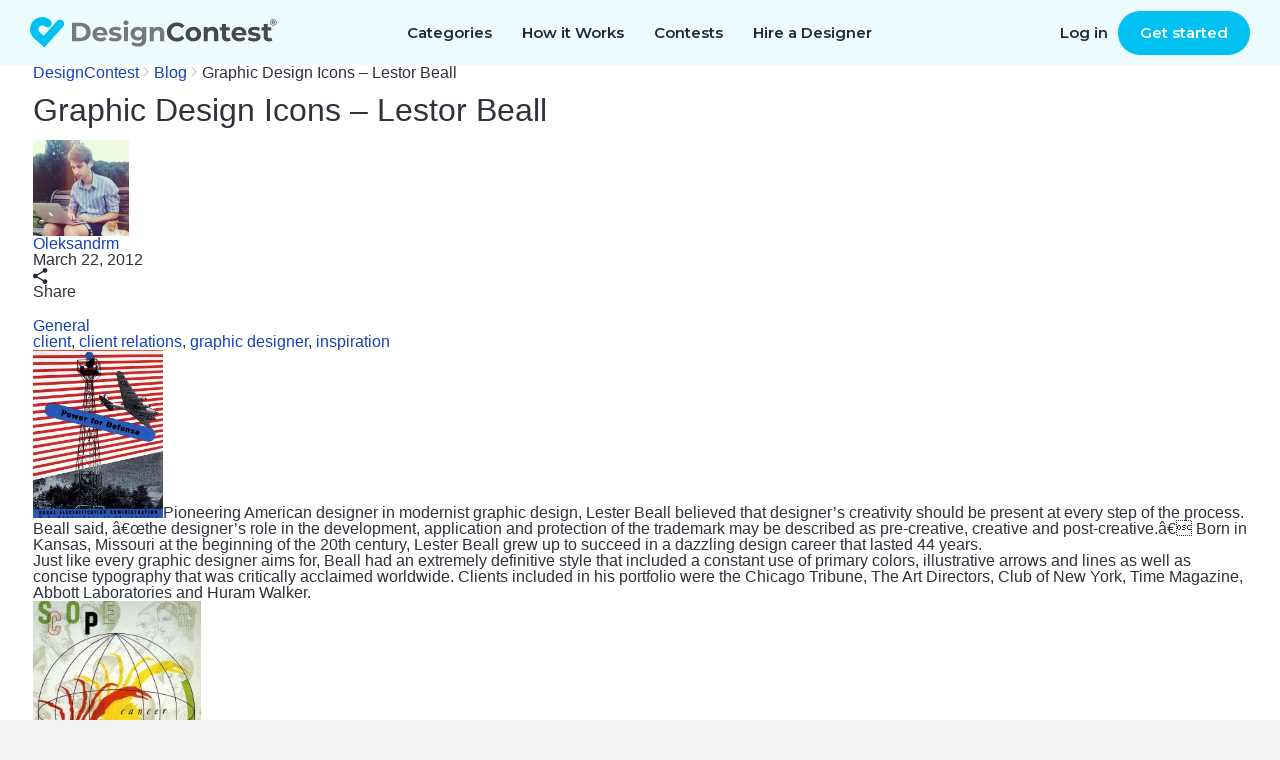

--- FILE ---
content_type: text/html; charset=UTF-8
request_url: https://www.designcontest.com/blog/lestor-beall/
body_size: 29010
content:
<!DOCTYPE html PUBLIC "-//W3C//DTD XHTML 1.0 Transitional//EN" "http://www.w3.org/TR/xhtml1/DTD/xhtml1-transitional.dtd">
<html xmlns="http://www.w3.org/1999/xhtml">
<head profile="http://gmpg.org/xfn/11">

    <title>Graphic Design Icons - Lestor Beall | DesignContest</title>

    <meta http-equiv="Content-Type" content="text/html; charset=utf-8"/>

  <link rel="stylesheet" href="https://www.designcontest.com/css/style.css" type="text/css" media="screen" />
  <link rel="stylesheet" href="https://www.designcontest.com/css/header-browse-contest.css" type="text/css" media="screen" />
  <link rel="stylesheet" type="text/css" href="https://www.designcontest.com/css/login.css" media="screen" />
  <link rel="stylesheet" type="text/css" href="https://www.designcontest.com/css/order.css" media="screen" />
  <link rel="stylesheet" href="https://www.designcontest.com/css/main_wrapper--new-start.css" type="text/css" media="screen" />
  <link rel="stylesheet" href="https://www.designcontest.com/css/new-landing.css" type="text/css" media="screen" />
	<link href="https://www.designcontest.com/blog/wp-content/themes/dcblog/css/lightbox.css" rel="stylesheet" type="text/css" media="screen" />

  <link rel="stylesheet" type="text/css" href="https://www.designcontest.com/blog/wp-content/themes/dcblog/css/dcblog.css" media="screen" />

	<script>
		var dc = {
			user_logged_in: 'false',
			user_group: 0,
			user_role: 0,
			translation_name: '',
			translation_code: '',
			cdn_url: 'https://designcontest.nyc3.digitaloceanspaces.com'}
	</script>

    <script type="text/javascript">window.$crisp=[];window.CRISP_WEBSITE_ID="d2c7a984-ed2c-4eff-a1cb-249ee969b15d";(function()

            {d=document;s=d.createElement("script");s.src="https://client.crisp.chat/l.js";s.async=1;d.getElementsByTagName("head")[0].appendChild(s);}
        )();</script>
    <meta name="viewport" content="width=device-width, user-scalable=no, initial-scale=1.0" />
    <link href="https://fonts.googleapis.com/css?family=Open+Sans:300italic,400italic,600italic,700italic,800italic,400,600,700,800,300" rel="stylesheet" type="text/css">

    
<!-- All in One SEO Pack 2.4.6.1 by Michael Torbert of Semper Fi Web Design[212,282] -->
<link rel="author" href="https://plus.google.com/100817463140632890864/" />
<meta name="description"  content="Lestor Bealle is an important figure in the history of graphic design, especially poster design." />

<meta name="keywords"  content="history of graphic design,graphic design history,poster designer,graphic design artists,graphic design quotes,graphic designer quotes" />

<link rel="canonical" href="https://www.designcontest.com/blog/lestor-beall/" />
<!-- /all in one seo pack -->
<link rel='dns-prefetch' href='//maxcdn.bootstrapcdn.com' />
<link rel='dns-prefetch' href='//dc-prod-blog.sfo2.digitaloceanspaces.com' />
<link rel='dns-prefetch' href='//s.w.org' />
<link rel="alternate" type="application/rss+xml" title="DesignContest &raquo; Graphic Design Icons &#8211; Lestor Beall Comments Feed" href="https://www.designcontest.com/blog/lestor-beall/feed/" />
		<script type="text/javascript">
			window._wpemojiSettings = {"baseUrl":"https:\/\/s.w.org\/images\/core\/emoji\/2.4\/72x72\/","ext":".png","svgUrl":"https:\/\/s.w.org\/images\/core\/emoji\/2.4\/svg\/","svgExt":".svg","source":{"concatemoji":"https:\/\/www.designcontest.com\/blog\/wp-includes\/js\/wp-emoji-release.min.js?ver=4.9.4"}};
			!function(a,b,c){function d(a,b){var c=String.fromCharCode;l.clearRect(0,0,k.width,k.height),l.fillText(c.apply(this,a),0,0);var d=k.toDataURL();l.clearRect(0,0,k.width,k.height),l.fillText(c.apply(this,b),0,0);var e=k.toDataURL();return d===e}function e(a){var b;if(!l||!l.fillText)return!1;switch(l.textBaseline="top",l.font="600 32px Arial",a){case"flag":return!(b=d([55356,56826,55356,56819],[55356,56826,8203,55356,56819]))&&(b=d([55356,57332,56128,56423,56128,56418,56128,56421,56128,56430,56128,56423,56128,56447],[55356,57332,8203,56128,56423,8203,56128,56418,8203,56128,56421,8203,56128,56430,8203,56128,56423,8203,56128,56447]),!b);case"emoji":return b=d([55357,56692,8205,9792,65039],[55357,56692,8203,9792,65039]),!b}return!1}function f(a){var c=b.createElement("script");c.src=a,c.defer=c.type="text/javascript",b.getElementsByTagName("head")[0].appendChild(c)}var g,h,i,j,k=b.createElement("canvas"),l=k.getContext&&k.getContext("2d");for(j=Array("flag","emoji"),c.supports={everything:!0,everythingExceptFlag:!0},i=0;i<j.length;i++)c.supports[j[i]]=e(j[i]),c.supports.everything=c.supports.everything&&c.supports[j[i]],"flag"!==j[i]&&(c.supports.everythingExceptFlag=c.supports.everythingExceptFlag&&c.supports[j[i]]);c.supports.everythingExceptFlag=c.supports.everythingExceptFlag&&!c.supports.flag,c.DOMReady=!1,c.readyCallback=function(){c.DOMReady=!0},c.supports.everything||(h=function(){c.readyCallback()},b.addEventListener?(b.addEventListener("DOMContentLoaded",h,!1),a.addEventListener("load",h,!1)):(a.attachEvent("onload",h),b.attachEvent("onreadystatechange",function(){"complete"===b.readyState&&c.readyCallback()})),g=c.source||{},g.concatemoji?f(g.concatemoji):g.wpemoji&&g.twemoji&&(f(g.twemoji),f(g.wpemoji)))}(window,document,window._wpemojiSettings);
		</script>
		<style type="text/css">
img.wp-smiley,
img.emoji {
	display: inline !important;
	border: none !important;
	box-shadow: none !important;
	height: 1em !important;
	width: 1em !important;
	margin: 0 .07em !important;
	vertical-align: -0.1em !important;
	background: none !important;
	padding: 0 !important;
}
</style>
<link rel='stylesheet' id='tm_clicktotweet-css'  href='https://www.designcontest.com/blog/wp-content/plugins/click-to-tweet-by-todaymade/assets/css/styles.css?ver=4.9.4' type='text/css' media='all' />
<link rel='stylesheet' id='sb_instagram_styles-css'  href='https://www.designcontest.com/blog/wp-content/plugins/instagram-feed/css/sb-instagram.min.css?ver=1.6.2' type='text/css' media='all' />
<link rel='stylesheet' id='sb-font-awesome-css'  href='https://maxcdn.bootstrapcdn.com/font-awesome/4.7.0/css/font-awesome.min.css' type='text/css' media='all' />
<link rel='stylesheet' id='uaf_client_css-css'  href='https://dc-prod-blog.sfo2.digitaloceanspaces.com/uploads/useanyfont/uaf.css?ver=1598967175' type='text/css' media='all' />
<link rel='stylesheet' id='swiper-css'  href='https://www.designcontest.com/blog/wp-content/themes/dcblog/css/swiper.min.css?ver=4.9.4' type='text/css' media='all' />
<link rel='stylesheet' id='style-bundle-css'  href='https://www.designcontest.com/blog/wp-content/themes/dcblog/css/designcontest/bundle.css?ver=4.9.4' type='text/css' media='all' />
<script type='text/javascript' src='https://www.designcontest.com/blog/wp-includes/js/jquery/jquery.js?ver=1.12.4'></script>
<script type='text/javascript' src='https://www.designcontest.com/blog/wp-includes/js/jquery/jquery-migrate.min.js?ver=1.4.1'></script>
<script type='text/javascript' src='https://www.designcontest.com/blog/wp-content/themes/dcblog/js/loadmore.js?ver=4.9.4'></script>
<script type='text/javascript' src='https://www.designcontest.com/blog/wp-content/themes/dcblog/js/swiper.min.js?ver=4.9.4'></script>
<link rel='https://api.w.org/' href='https://www.designcontest.com/blog/wp-json/' />
<link rel="EditURI" type="application/rsd+xml" title="RSD" href="https://www.designcontest.com/blog/xmlrpc.php?rsd" />
<link rel="wlwmanifest" type="application/wlwmanifest+xml" href="https://www.designcontest.com/blog/wp-includes/wlwmanifest.xml" /> 
<link rel='prev' title='Innovative Brands That Get it Right' href='https://www.designcontest.com/blog/innovative-brands/' />
<link rel='next' title='Why Drupal is Better than WordPress' href='https://www.designcontest.com/blog/why-drupal-is-better-than-wordpress/' />
<meta name="generator" content="WordPress 4.9.4" />
<link rel='shortlink' href='https://www.designcontest.com/blog/?p=2320' />
<link rel="alternate" type="application/json+oembed" href="https://www.designcontest.com/blog/wp-json/oembed/1.0/embed?url=https%3A%2F%2Fwww.designcontest.com%2Fblog%2Flestor-beall%2F" />
<link rel="alternate" type="text/xml+oembed" href="https://www.designcontest.com/blog/wp-json/oembed/1.0/embed?url=https%3A%2F%2Fwww.designcontest.com%2Fblog%2Flestor-beall%2F&#038;format=xml" />
      <!-- Open Graph Meta Tags for Facebook and LinkedIn Sharing !-->
		<meta property="og:title" content="Graphic Design Icons &#8211; Lestor Beall"/>
		<meta property="og:description" content="" />
		<meta property="og:url" content="https://www.designcontest.com/blog/lestor-beall/"/>
						<meta property="og:type" content="article"
		/>
		<meta property="og:site_name" content="DesignContest"/>
		<!-- End Open Graph Meta Tags !-->

    <link rel="icon" href="https://dc-prod-blog.sfo2.digitaloceanspaces.com/uploads/2021/03/favicon.png" sizes="32x32" />
<link rel="icon" href="https://dc-prod-blog.sfo2.digitaloceanspaces.com/uploads/2021/03/favicon.png" sizes="192x192" />
<link rel="apple-touch-icon-precomposed" href="https://dc-prod-blog.sfo2.digitaloceanspaces.com/uploads/2021/03/favicon.png" />
<meta name="msapplication-TileImage" content="https://dc-prod-blog.sfo2.digitaloceanspaces.com/uploads/2021/03/favicon.png" />

    <style>
        .wp-video video {
            width: 100%;
        }

        .item-post .post-desc p img {
            margin: 5px;
            width: 100%;
            height: auto;
        }

        ul.show-list-style {
            list-style-type: disc;
            margin: 0 0 0 30px;
        }

        ol.show-list-style {
            list-style-type: decimal;
            margin: 0 0 0 30px;
        }

        .smart-effect {
            position: relative;
            width: 100%;
            height: 492px;
        }

        .smart-effect img {
            width: 100%;

            position: absolute;
            left: 0;
            top: 0;

            -moz-transition: all 0.5s ease-in-out;
            -webkit-transition: all 0.5s ease-in-out;
            -o-transition: all 0.5s ease-in-out;
            transition: all 0.5s ease-in-out;
        }

        .smart-effect img.second {
            -moz-transform: scale(0);
            -webkit-transform: scale(0);
            -o-transform: scale(0);
            -ms-transform: scale(0);
            transform: scale(0);
        }

        .smart-effect:hover img.first {
            -moz-transform: scale(0);
            -webkit-transform: scale(0);
            -o-transform: scale(0);
            -ms-transform: scale(0);
            transform: scale(0);
        }

        .smart-effect:hover img.second {
            -moz-transform: scale(1);
            -webkit-transform: scale(1);
            -o-transform: scale(1);
            -ms-transform: scale(1);
            transform: scale(1);
        }

        .blog .item-post h1 {
            margin: 0 0 20px 0;
            padding: 30px 30px 0 30px;
            font-size: 24px;
            letter-spacing: -1px;
            line-height: 40px;
            font-weight: 600;
        }

        .item-post img {
            padding: 0;
            width: 100%;
            height: auto;
            border-radius: 5px 5px 0 0;
        }


        blockquote {
            border: none;
            border-top: solid 1px #333;
            border-bottom: solid 1px #333;
            padding-top: 20px;
            padding-bottom: 20px;
            display: block;
            margin-bottom: 1em;
            font-size: 20px;
            line-height: 28px;
            padding-left: 60px;
            position: relative;
            font-weight: 600;
        }
        blockquote p,
        .post-desc blockquote p {
            padding: 0;
        }

        blockquote:before {
            content: '';
            width: 40px;
            height: 40px;
            overflow: hidden;
            display: inline-block;
            position: absolute;
            left: 0;
            background: url(/blog/wp-content/themes/dcblog/img/blockquote.png) no-repeat;
        }

    </style>
  <link rel="preconnect" href="https://fonts.gstatic.com">
  <link href="https://fonts.googleapis.com/css2?family=Montserrat:wght@400;500;600&display=swap" rel="stylesheet">
    </head>
<body class="post-template-default single single-post postid-2320 single-format-standard dc-new">
<div id="fb-root"></div>
<script>(function (d, s, id) {
    var js, fjs = d.getElementsByTagName(s)[0];
    if (d.getElementById(id))
    return;
    js = d.createElement(s);
    js.id = id;
    js.src = "//connect.facebook.net/en_US/sdk.js#xfbml=1&appId=1415126108748440&version=v2.0";
    fjs.parentNode.insertBefore(js, fjs);
}(document, 'script', 'facebook-jssdk'));</script>
<script type="text/javascript" src="https://www.designcontest.com/js/libs/jquery-1.10.1.min.js"></script>

<script type="text/javascript" src="https://www.designcontest.com/js/libs/underscore.js"></script>
<script type="text/javascript" src="https://www.designcontest.com/js/libs/backbone.js"></script>
<script type="text/javascript" src="https://www.designcontest.com/js/libs/backbone.localStorage.js"></script>
<script type="text/javascript" src="https://www.designcontest.com/blog/wp-content/themes/dcblog/js/code.outer.js?v=1.0.0"></script>

<script type="text/javascript" src="https://www.designcontest.com/js/libs/jquery.zclip.min.js"></script>

<script type="text/javascript">
    $(document).ready(function(){
        var copied_text = $('.embed-block #embed_code').text();
        $('.embed-block #copy_btn').attr('data-clipboard-text', copied_text);
        var client = new ZeroClipboard($("#copy_btn"), {
            moviePath: "../../js/swf/ZeroClipboard.swf"
        });
        client.on("load", function(client) {
            client.on("complete", function(client, args) {
                args.text;
            });
        });
        $('.embed-block #copy_btn').click(function() {
            $('.embed-block > span').show();
            $('.embed-block > span').fadeOut(5000);
        });
    });
</script>
<script src="https://www.designcontest.com/blog/wp-content/themes/dcblog/js/lightbox.min.js"></script>


<div class="main_wrapper main-new main_wrapper--new-start">
    
<script type="text/javascript">
    var dc = {
        user_logged_in: 'false',
        user_group: 0,
        user_role: 0,
        translation_name: '',
        translation_code: '',
                                    }
    var notification_translation = {
        save_draft: "Click here to complete your design brief",
        system_translation: "System",
        notification_translation: "notification"
    }
    var file_upload_translation = {
        drag_n_drop: "Drag &amp; drop",
        to_upload: "to upload",
        or_symbol: "or",
        select_files: "select files",
        select_file: "select file",
        click_to: "Click to"
    }
    var comment_editing_translation = {
        save_changes: "Save changes",
        cancel: "Cancel",
        editing_comment: "Editing comment"
    }
</script>
<div style="display: none;">
    <div id="proactivechatcontainerue5t8hbsqu"></div>
    <table border="0" cellspacing="2" cellpadding="2">
        <tr>
            <td align="center" id="swifttagcontainerue5t8hbsqu">
                <div style="display: inline;" id="swifttagdatacontainerue5t8hbsqu">
                </div>
            </td>
        </tr>
        <tr>
            <td align="center"></td>
        </tr>
    </table>
</div>



    <div class="top-panel transparent-unlogged transparent-unlogged--new">
        <div class="center_wrapper">
            <div class="top-panel-background"></div>
            <!-- NEW MENU  2222-->
            <div class="logo">
                                    <a class="logotype" href="/" title="DesignContest">DesignContest</a>
                            </div>
            <div id="menu" class="new_hp mobile_menu">
                <div>
                    <i id="mob_icon" class="svg-icon icon-menu mmenu-ico">
                        <span class="mob_icon--line fl"></span>
                        <span class="mob_icon--line sl"></span>
                        <span class="mob_icon--line tl"></span>
                    </i>
                    <ul>
                        <li class="has_sub"><a title="Categories"
                                               id="category_link"><span>Categories</span><i></i></a>
                            <div class="categories_menu">
                                <ul>
                                    <li class="category_item">
                                        <a href="#" title="Corporate identity">Corporate identity</a>
                                        <ul>
                                            <li><a href="/logo-design/" title="Logo">Logo Design</a></li>
                                            <li><a href="/business-card-design/" title="Business Cards">Business
                                                    Cards</a></li>
                                            <li><a href="/business-stationery-design/" title="Business Stationery">Business
                                                    Stationery</a></li>
                                            <li><a href="/letterhead-design/" title="Letterhead">Letterhead Design</a>
                                            </li>
                                            <li><a href="/logo-and-business-card-design/"
                                                   title="Logo and Business Card">Logo and Business Card</a></li>
                                        </ul>
                                    </li>
                                    <li class="category_item">
                                        <a href="#" title="Product design">Product Design</a>
                                        <ul>
                                            <li><a href="/packaging-design/" title="Packaging">Packaging Design</a></li>
                                            <li><a href="/label-design/" title="Label">Label Design</a></li>
                                            <li><a href="/ticket-design/" title="Ticket">Ticket Design</a></li>
                                            <li><a href="/book-cover-design/" title="Book Cover">Book Cover</a></li>
                                            <li><a href="/magazine-cover-design/" title="Magazine Cover">Magazine
                                                    Cover</a></li>
                                            <li><a href="/cd-cover-design/" title="CD Cover">CD Cover Design</a></li>
                                            <li><a href="/other-product-design/" title="Other Product">Other Product</a>
                                            </li>
                                        </ul>
                                    </li>
                                    <li class="category_item">
                                        <a href="#" title="Web Design">Web Design</a>
                                        <ul>
                                            <li><a href="/website-design/" title="Website">Website Design</a></li>
                                            <li><a href="/mobile-website-design/" title="Mobile Website">Mobile
                                                    Website</a></li>
                                            <li><a href="/theme-design/" title="Theme">Theme Design</a></li>
                                            <li><a href="/landing-page-design/" title="Landing Page">Landing Page</a>
                                            </li>
                                            <li><a href="/fans-page-design/" title="Fans page">Fans Page Design</a></li>
                                        </ul>
                                    </li>
                                    <li class="category_item">
                                        <a href="#" title="advertising materials">Advertising Materials</a>
                                        <ul>
                                            <li><a href="/poster-design/" title="Poster">Poster Design</a></li>
                                            <li><a href="/flyer-design/" title="Flyer">Flyer Design</a></li>
                                            <li><a href="/billboard-design/" title="Billboard">Billboard Design</a></li>
                                            <li><a href="/car-wrap-design/" title="Car Wrap">Car Wrap Design</a></li>
                                            <li><a href="/banner-design/" title="Banner">Banner Design</a></li>
                                            <li><a href="/trade-show-swag-design/" title="Trade Show Swag">Trade Show
                                                    Swag</a></li>
                                        </ul>
                                    </li>
                                    <li class="category_item">
                                        <a href="#" title="illustrations and contextual design">Illustrations and
                                            Contextual Design</a>
                                        <ul>
                                            <li><a href="/icon-design/" title="Icons">Icon Design</a></li>
                                            <li><a href="/illustration-design/" title="Illustration">Illustration</a>
                                            </li>
                                            <li><a href="/character-design/" title="Character">Character Design</a></li>
                                            <li><a href="/infographic-design/" title="Infographic">Infographic</a></li>
                                            <li><a href="/powerpoint-design/" title="Powerpoint">Powerpoint</a></li>
                                            <li><a href="/graphic-design/" title="Graphic">Graphic Design</a></li>
                                        </ul>
                                    </li>
                                    <li class="category_item">
                                        <a href="#" title="CLothing and apparel design">Clothing and Apparel Design</a>
                                        <ul>
                                            <li><a href="/t-shirt-design/" title="T-Shirt">T-Shirt Design</a></li>
                                            <li><a href="/team-clothing-design/" title="Team Clothing">Team Clothing</a>
                                            </li>
                                            <li><a href="/other-clothing-design/" title="Other Clothing">Other
                                                    Clothing</a></li>
                                        </ul>
                                    </li>
                                    <li class="category_item">
                                        <a href="#" title="Applications">Application Design</a>
                                        <ul>
                                            <li><a href="/mobile-app-design/" title="Mobile App">Mobile App Design</a>
                                            </li>
                                            <li><a href="/application-icon-design/" title="Application Icon">Application
                                                    Icon</a></li>
                                            <li><a href="/desktop-software-design/" title="Desktop Software">Desktop
                                                    Software</a></li>
                                        </ul>
                                    </li>
                                </ul>
                            </div>
                            <div class="has_sub-arrow"></div>
                            <div class="sub_menu">
                                <span class="submenu_arrow"> arrow </span>
                                <div class="menu_overlay"></div>
                                <div class="wrap_categories">
                                    <div class="box">
                                        <div class="menu_block">
                                            <h3>Corporate identity</h3>
                                            <div class="pero"></div>
                                            <ul>
                                                <li><a href="/logo-design/"
                                                       title="Logo Design"
                                                       id="main-menu-logo-design-link">Logo Design</a>
                                                </li>
                                                <li><a href="/business-card-design/"
                                                       title="Business Cards"
                                                       id="main-menu-business-card-design-link">Business Cards</a>
                                                </li>
                                                <li><a href="/business-stationery-design/"
                                                       title="Business Stationery"
                                                       id="main-menu-business-stationery-design-link">Business Stationery</a>
                                                </li>
                                                <li><a href="/letterhead-design/"
                                                       title="Letterhead Design"
                                                       id="main-menu-letterhead-design-link">Letterhead Design</a>
                                                </li>
                                                <li><a href="/logo-and-business-card-design/"
                                                       title="Logo and Business Card"
                                                       id="main-menu-logo-and-business-card-design-link">Logo and Business Card</a>
                                                </li>
                                            </ul>
                                        </div>
                                        <div class="menu_block">
                                            <h3>Advertising Materials</h3>
                                            <div class="banner"></div>
                                            <ul>
                                                <li><a href="/poster-design/"
                                                       title="Poster Design"
                                                       id="main-menu-poster-design-link">Poster Design</a>
                                                </li>
                                                <li><a href="/flyer-design/"
                                                       title="Flyer Design"
                                                       id="main-menu-flyer-design-link">Flyer Design</a>
                                                </li>
                                                <li><a href="/billboard-design/"
                                                       title="Billboard Design"
                                                       id="main-menu-billboard-design-link">Billboard Design</a>
                                                </li>
                                                <li><a href="/car-wrap-design/"
                                                       title="Car Wrap Design"
                                                       id="main-menu-car-wrap-design-link">Car Wrap Design</a>
                                                </li>
                                                <li><a href="/banner-design/"
                                                       title="Banner Design"
                                                       id="main-menu-banner-design-link">Banner Design</a>
                                                </li>
                                                <li><a href="/trade-show-swag-design/"
                                                       title="Trade Show Swag"
                                                       id="main-menu-trade-show-swag-design-link">Trade Show Swag</a>
                                                </li>
                                            </ul>
                                        </div>
                                    </div>
                                    <div class="box">
                                        <div class="menu_block">
                                            <h3>Web Design</h3>
                                            <div class="earth"></div>
                                            <ul>
                                                <li><a href="/website-design/"
                                                       title="Website Design"
                                                       id="main-menu-website-design-link">Website Design</a>
                                                </li>
                                                <li><a href="/mobile-website-design/"
                                                       title="Mobile Website"
                                                       id="main-menu-mobile-website-design-link">Mobile Website</a>
                                                </li>
                                                <li><a href="/theme-design/"
                                                       title="Theme Design"
                                                       id="main-menu-theme-design-link">Theme Design</a>
                                                </li>
                                                <li><a href="/landing-page-design/"
                                                       title="Landing Page"
                                                       id="main-menu-landing-page-design-link">Landing Page</a>
                                                </li>
                                                <li><a href="/fans-page-design/"
                                                       title="Fans Page Design"
                                                       id="main-menu-fans-page-design-link">Fans Page Design</a>
                                                </li>
                                            </ul>
                                        </div>
                                        <div class="menu_block">
                                            <h3>Clothing & Apparel Design</h3>
                                            <div class="shirt"></div>
                                            <ul>
                                                <li><a href="/t-shirt-design/"
                                                       title="T-Shirt Design"
                                                       id="main-menu-t-shirt-design-link">T-Shirt Design</a>
                                                </li>
                                                <li><a href="/team-clothing-design/"
                                                       title="Team Clothing"
                                                       id="main-menu-team-clothing-design-link">Team Clothing</a>
                                                </li>
                                                <li><a href="/other-clothing-design/"
                                                       title="Other Clothing"
                                                       id="main-menu-other-clothing-design-link">Other Clothing</a>
                                                </li>
                                            </ul>
                                        </div>
                                    </div>
                                    <div class="box">
                                        <div class="menu_block">
                                            <h3>Illustrations & Contextual Design</h3>
                                            <div class="infoico"></div>
                                            <ul>
                                                <li><a href="/icon-design/" title="Icons"
                                                       id="main-menu-icon-design-link">Icon Design</a>
                                                </li>
                                                <li><a href="/illustration-design/"
                                                       title="Illustration"
                                                       id="main-menu-illustration-design-link">Illustration</a>
                                                </li>
                                                <li><a href="/character-design/"
                                                       title="Character"
                                                       id="main-menu-character-design-link">Character Design</a>
                                                </li>
                                                <li><a href="/infographic-design/"
                                                       title="Infographic"
                                                       id="main-menu-infographic-design-link">Infographic</a>
                                                </li>
                                                <li><a href="/powerpoint-design/"
                                                       title="Powerpoint"
                                                       id="main-menu-powerpoint-design-link">Powerpoint</a>
                                                </li>
                                                <li><a href="/graphic-design/"
                                                       title="Graphic Design"
                                                       id="main-menu--link">Graphic Design</a>
                                                </li>
                                            </ul>
                                        </div>
                                        <div class="menu_block">
                                            <h3>Application Design</h3>
                                            <div class="phon"></div>
                                            <ul>
                                                <li><a href="/mobile-app-design/"
                                                       title="Mobile App Design"
                                                       id="main-menu-mobile-app-design-link">Mobile App Design</a>
                                                </li>
                                                <li><a href="/application-icon-design/"
                                                       title="Application Icon"
                                                       id="main-menu-application-icon-design-link">Application Icon</a>
                                                </li>
                                                <li><a href="/desktop-software-design/"
                                                       title="Desktop Software"
                                                       id="main-menu-desktop-software-design-link">Desktop Software</a>
                                                </li>
                                            </ul>
                                        </div>
                                    </div>
                                    <div class="box">
                                        <div class="menu_block">
                                            <h3>Product Design</h3>
                                            <div class="book"></div>
                                            <ul>
                                                <li><a href="/packaging-design/"
                                                       title="Packaging Design"
                                                       id="main-menu-packaging-design-link">Packaging Design</a>
                                                </li>
                                                <li><a href="/label-design/"
                                                       title="Label Design"
                                                       id="main-menu-label-design-link">Label Design</a>
                                                </li>
                                                <li><a href="/ticket-design/"
                                                       title="Ticket Design"
                                                       id="main-menu-ticket-design-link">Ticket Design</a>
                                                </li>
                                                <li><a href="/book-cover-design/"
                                                       title="Book Cover"
                                                       id="main-menu-book-cover-design-link">Book Cover</a>
                                                </li>
                                                <li><a href="/magazine-cover-design/"
                                                       title="Magazine Cover"
                                                       id="main-menu-magazine-cover-design-link">Magazine Cover</a>
                                                </li>
                                                <li><a href="/cd-cover-design/"
                                                       title="CD Cover Design"
                                                       id="main-menu-cd-cover-design-link">CD Cover Design</a>
                                                </li>
                                                <li><a href="/other-product-design/"
                                                       title="Other Product"
                                                       id="main-menu-other-product-design-link">Other Product</a>
                                                </li>
                                            </ul>
                                        </div>
                                    </div>
                                </div>
                                <a href="#" class="close_popup close_btn"
                                   title="Close details">Close details</a>
                            </div>
                        </li>
                        <li><a href="/how-it-works/" title="How it Works"
                               id="main-menu-how-it-works-link">How it Works</a></li>
                        <li><a href="/projects/"
                               title="Contests">Contests</a>
                        </li>
                        <li><a href="/one-on-one/"
                               title="Hire a Designer">Hire a Designer</a>
                        </li>
                        <!-- <li class="testimonials_menu_item"><a href="/testimonials/" title="Testimonials">Testimonials</a></li> -->
                        <!-- <li class="demo_page"><a href="/demo/" title="Demo">Demo</a></li> -->
                        <li class="hidden_item"><a href="/login/"
                                                   title="Log in">Log in</a>
                        </li>
                        <li class="hidden_item"><a href="/registration/"
                                                   title="Register">Register</a>
                        </li>
                    </ul>
                </div>
            </div>
            <a href="/contests/start/" class="green-menu-btn">Start a Contest</a>
            <div class="user_block unlogged logged-menu">
                <ul class="links">
                    <li>
                        <a class="quick_login_link login" href="https://www.designcontest.com/login/"
                           title="Log in">Log in</a>
                    </li>
                    <li>
                        <a class="register" href="/contests/start/step1"> Get started</a>
                    </li>
                </ul>
            </div>
            <!--END NEW MENU -->
        </div>
    </div>

  <div class="inner_content">
    <div class="center_wrapper">
        <div class="breadcrumbs" xmlns:v="http://rdf.data-vocabulary.org/#"><a href="https://www.designcontest.com/" rel="v:url" property="v:title">DesignContest</a> <span class="separator"><svg width="7" height="12" viewBox="0 0 7 12" fill="none" xmlns="http://www.w3.org/2000/svg"><path fill-rule="evenodd" clip-rule="evenodd" d="M0.753905 0.855478C0.816405 0.808603 0.886717 0.785166 0.964842 0.785166C1.04297 0.785166 1.10547 0.808603 1.15234 0.855478L6.0742 5.7539C6.12108 5.8164 6.14452 5.88672 6.14452 5.96484C6.14452 6.04297 6.12108 6.10547 6.0742 6.15234L1.15234 11.0742C1.10547 11.1211 1.04297 11.1445 0.964842 11.1445C0.886717 11.1445 0.816405 11.1211 0.753905 11.0742L0.285156 10.6055C0.238281 10.5586 0.214844 10.4961 0.214844 10.418C0.214844 10.3398 0.238281 10.2695 0.285156 10.207L4.52733 5.96484L0.285156 1.72266C0.238281 1.66016 0.214844 1.58985 0.214844 1.51173C0.214844 1.4336 0.238281 1.3711 0.285156 1.32423L0.753905 0.855478Z" fill="#CCD1D7"/></svg></span>  <a href="https://www.designcontest.com/blog/">Blog</a> <span class="separator"><svg width="7" height="12" viewBox="0 0 7 12" fill="none" xmlns="http://www.w3.org/2000/svg"><path fill-rule="evenodd" clip-rule="evenodd" d="M0.753905 0.855478C0.816405 0.808603 0.886717 0.785166 0.964842 0.785166C1.04297 0.785166 1.10547 0.808603 1.15234 0.855478L6.0742 5.7539C6.12108 5.8164 6.14452 5.88672 6.14452 5.96484C6.14452 6.04297 6.12108 6.10547 6.0742 6.15234L1.15234 11.0742C1.10547 11.1211 1.04297 11.1445 0.964842 11.1445C0.886717 11.1445 0.816405 11.1211 0.753905 11.0742L0.285156 10.6055C0.238281 10.5586 0.214844 10.4961 0.214844 10.418C0.214844 10.3398 0.238281 10.2695 0.285156 10.207L4.52733 5.96484L0.285156 1.72266C0.238281 1.66016 0.214844 1.58985 0.214844 1.51173C0.214844 1.4336 0.238281 1.3711 0.285156 1.32423L0.753905 0.855478Z" fill="#CCD1D7"/></svg></span> <span class="current">Graphic Design Icons &#8211; Lestor Beall</span></div><!-- .breadcrumbs -->    </div>
    <div class="center_wrapper article-page">

        <div class="column-a">

                        
        <h1 class="page-title">Graphic Design Icons &#8211; Lestor Beall</h1>

        <section class="author-info">
          <img src="https://secure.gravatar.com/avatar/e97a9c5e4aeb82e96409aff7e83815ab?s=96&d=mm&r=g" alt="" class="author-info__img">
          <div class="author-info__about">
            <h5 class="author-info__name"><a href="https://www.designcontest.com/blog/author/oleksandrm/" title="Posts by Oleksandrm" rel="author">Oleksandrm</a></h5>
            <span class="author-info__date">March 22, 2012</span>
          </div>
          <div class="js-social-sharing social-sharing"
               data-url="https://www.designcontest.com/blog/lestor-beall/"
               data-title="Graphic Design Icons &#8211; Lestor Beall"
               data-image="">
              <div class="social-sharing__btn">
                <svg width="15" height="16" viewBox="0 0 15 16" fill="none" xmlns="http://www.w3.org/2000/svg">
                  <path d="M12 11.2C11.3696 11.2 10.8 11.448 10.3728 11.8456L4.728 8.56C4.768 8.376 4.8 8.192 4.8 8C4.8 7.808 4.768 7.624 4.728 7.44L10.368 4.152C10.8 4.552 11.368 4.8 12 4.8C13.328 4.8 14.4 3.728 14.4 2.4C14.4 1.072 13.328 0 12 0C10.672 0 9.6 1.072 9.6 2.4C9.6 2.592 9.632 2.776 9.672 2.96L4.032 6.248C3.6 5.848 3.032 5.6 2.4 5.6C1.072 5.6 0 6.672 0 8C0 9.328 1.072 10.4 2.4 10.4C3.032 10.4 3.6 10.152 4.032 9.752L9.6704 13.0464C9.62535 13.2275 9.60172 13.4133 9.6 13.6C9.6 14.0747 9.74076 14.5387 10.0045 14.9334C10.2682 15.328 10.643 15.6357 11.0816 15.8173C11.5201 15.999 12.0027 16.0465 12.4682 15.9539C12.9338 15.8613 13.3614 15.6327 13.6971 15.2971C14.0327 14.9614 14.2613 14.5338 14.3539 14.0682C14.4465 13.6027 14.399 13.1201 14.2173 12.6816C14.0357 12.243 13.728 11.8682 13.3334 11.6045C12.9387 11.3408 12.4747 11.2 12 11.2Z" fill="#252737"/>
                </svg>
              </div>
              <span class="social-sharing__text">Share</span>
              <div class="social-sharing__list">
                <a target="_blank"
                   href="#"
                   class="social-sharing__icon social-sharing__icon--fb"
                   data-social="fb">
                  <svg width="12" height="14" viewBox="0 0 12 24" fill="none" xmlns="http://www.w3.org/2000/svg">
                    <path d="M3 8H0V12H3V24H8V12H11.642L12 8H8V6.333C8 5.378 8.192 5 9.115 5H12V0H8.192C4.596 0 3 1.583 3 4.615V8Z" fill="white"/>
                  </svg>
                </a>
                <a target="_blank" href="#"
                   data-social="tw"
                   class="social-sharing__icon social-sharing__icon--tw">
                  <svg class="inner-icon" width="14" height="14" viewBox="0 0 14 14" fill="none" xmlns="http://www.w3.org/2000/svg">
                    <g clip-path="url(#clip0)">
                      <path fill-rule="evenodd" clip-rule="evenodd" d="M13.3056 3.74999C13.3263 3.83333 13.3367 3.96874 13.3367 4.15624C13.3367 5.65624 12.9731 7.10415 12.2459 8.49998C11.4979 9.97914 10.4486 11.1562 9.09805 12.0312C7.62282 13.0104 5.92942 13.5 4.01786 13.5C2.1894 13.5 0.516786 13.0104 -1 12.0312C-0.771443 12.0521 -0.51172 12.0625 -0.220829 12.0625C1.29596 12.0625 2.65691 11.5937 3.86202 10.6562C3.1348 10.6562 2.49588 10.4427 1.94526 10.0156C1.39465 9.58852 1.01545 9.05206 0.807676 8.40623C1.01545 8.42706 1.21284 8.43748 1.39985 8.43748C1.69074 8.43748 1.98163 8.40623 2.27252 8.34373C1.52451 8.17707 0.901176 7.79165 0.402507 7.18748C-0.0961621 6.58332 -0.345497 5.89582 -0.345497 5.12499V5.06249C0.111617 5.33332 0.599897 5.47915 1.11934 5.49999C0.683008 5.18749 0.329785 4.79166 0.059672 4.31249C-0.210441 3.83333 -0.345497 3.30728 -0.345497 2.73437C-0.345497 2.16145 -0.189663 1.61458 0.122006 1.09375C0.932343 2.11458 1.92449 2.92708 3.09844 3.53124C4.27239 4.13541 5.52425 4.46874 6.85404 4.53124C6.81248 4.28124 6.79171 4.03124 6.79171 3.78124C6.79171 3.19791 6.93715 2.65104 7.22804 2.14062C7.51893 1.63021 7.91371 1.22916 8.41238 0.937499C8.91105 0.645833 9.45127 0.5 10.0331 0.5C10.5109 0.5 10.9525 0.59375 11.3576 0.781249C11.7628 0.968749 12.1212 1.21875 12.4329 1.53125C13.1809 1.38541 13.877 1.125 14.5211 0.749999C14.2717 1.52083 13.7939 2.125 13.0874 2.56249C13.7107 2.47916 14.3341 2.30208 14.9574 2.03125C14.5003 2.69791 13.9497 3.27083 13.3056 3.74999Z" fill="white"/>
                    </g>
                    <defs>
                      <clipPath id="clip0">
                        <rect width="14" height="14" fill="white"/>
                      </clipPath>
                    </defs>
                  </svg>
                </a>
                <a target="_blank"
                   href="#"
                   class="social-sharing__icon social-sharing__icon--lin"
                   data-social="lin">
                  <svg width="14" height="14" viewBox="0 0 24 23" fill="none" xmlns="http://www.w3.org/2000/svg">
                    <path d="M4.98 2.5C4.98 3.881 3.87 5 2.5 5C1.13 5 0.02 3.881 0.02 2.5C0.02 1.12 1.13 0 2.5 0C3.87 0 4.98 1.12 4.98 2.5ZM5 7H0V23H5V7ZM12.982 7H8.014V23H12.983V14.601C12.983 9.931 19.012 9.549 19.012 14.601V23H24V12.869C24 4.989 15.078 5.276 12.982 9.155V7Z" fill="white"/>
                  </svg>
                </a>
                <a target="_blank"
                   href="#"
                   class="social-sharing__icon social-sharing__icon--pint"
                   data-social="pin">
                  <svg width="15" height="15" viewBox="0 0 24 24" fill="none" xmlns="http://www.w3.org/2000/svg">
                    <path d="M12.3262 0C5.74845 0 2.25029 4.21519 2.25029 8.8114C2.25029 10.943 3.44134 13.6011 5.34793 14.4441C5.63744 14.5747 5.79495 14.5192 5.85945 14.2506C5.91646 14.0466 6.16697 13.0641 6.28847 12.6006C6.32597 12.4521 6.30647 12.3231 6.18647 12.1835C5.55344 11.4515 5.05092 10.118 5.05092 8.8669C5.05092 5.66125 7.59953 2.54861 11.9362 2.54861C15.6864 2.54861 18.31 4.98472 18.31 8.46938C18.31 12.4071 16.2264 15.1312 13.5188 15.1312C12.0202 15.1312 10.9042 13.9551 11.2582 12.5001C11.6857 10.7675 12.5243 8.9044 12.5243 7.65484C12.5243 6.53429 11.8912 5.60725 10.5982 5.60725C9.0726 5.60725 7.83504 7.11782 7.83504 9.14591C7.83504 10.4345 8.29106 11.3045 8.29106 11.3045C8.29106 11.3045 6.78199 17.4008 6.50148 18.5393C6.02746 20.4669 6.56598 23.5886 6.61249 23.8571C6.64099 24.0056 6.80749 24.0521 6.9005 23.9306C7.04901 23.7356 8.87309 21.1329 9.38461 19.2519C9.57062 18.5663 10.3342 15.7867 10.3342 15.7867C10.8367 16.6943 12.2872 17.4548 13.8323 17.4548C18.4285 17.4548 21.7497 13.4151 21.7497 8.40188C21.7332 3.59566 17.62 0 12.3262 0Z" fill="white"/>
                  </svg>
                </a>
              </div>
            </div>
        </section>
        <section class="post-main">
          <div class="post-categories">
            <a href="https://www.designcontest.com/blog/category/general/" rel="category tag">General</a>          </div>
          <div class="post-tags">
            <a href="https://www.designcontest.com/blog/tag/client/" rel="tag">client</a>, <a href="https://www.designcontest.com/blog/tag/client-relations/" rel="tag">client relations</a>, <a href="https://www.designcontest.com/blog/tag/graphic-designer/" rel="tag">graphic designer</a>, <a href="https://www.designcontest.com/blog/tag/inspiration/" rel="tag">inspiration</a>          </div>
                  </section>

        <div class="post-content"><p><a href="https://www.designcontest.com/blog/wp-content/uploads/2012/03/Lester-Beall-1.jpg"><img class="alignleft  wp-image-2321" title="Lester Beall 1" src="https://www.designcontest.com/blog/wp-content/uploads/2012/03/Lester-Beall-1-233x300.jpg" alt="" width="130" height="168" srcset="https://dc-prod-blog.sfo2.digitaloceanspaces.com/uploads/2012/03/Lester-Beall-1-233x300.jpg 233w, https://dc-prod-blog.sfo2.digitaloceanspaces.com/uploads/2012/03/Lester-Beall-1.jpg 640w" sizes="(max-width: 130px) 100vw, 130px" /></a>Pioneering American designer in modernist graphic design, Lester Beall believed that designer&#8217;s creativity should be present at every step of the process. Beall said, â€œthe designer&#8217;s role in the development, application and protection of the trademark may be described as pre-creative, creative and post-creative.â€ Born in Kansas, Missouri at the beginning of the 20th century, Lester Beall grew up to succeed in a dazzling design career that lasted 44 years.</p>
<p>Just like every graphic designer aims for, Beall had an extremely definitive style that included a constant use of primary colors, illustrative arrows and lines as well as concise typography that was critically acclaimed worldwide. Clients included in his portfolio were the Chicago Tribune, The Art Directors, Club of New York, Time Magazine, Abbott Laboratories and Huram Walker.</p>
<p><span id="more-2320"></span><a href="https://www.designcontest.com/blog/wp-content/uploads/2012/03/Lester-Beall-2.jpg"><img class="alignright  wp-image-2323" title="Lester Beall 2" src="https://www.designcontest.com/blog/wp-content/uploads/2012/03/Lester-Beall-2-240x300.jpg" alt="" width="168" height="210" srcset="https://dc-prod-blog.sfo2.digitaloceanspaces.com/uploads/2012/03/Lester-Beall-2-240x300.jpg 240w, https://dc-prod-blog.sfo2.digitaloceanspaces.com/uploads/2012/03/Lester-Beall-2.jpg 640w" sizes="(max-width: 168px) 100vw, 168px" /></a>One of his greatest achievementsÂ occurredÂ in 1937 when he became the first American designer to have a one man show at the Museum of Modern Art, where his posters for the Rural Electrification Administration were displayed. But in the design world of the 30s and 40s, he was best known for understanding how to communicate ideas and go above and beyond for corporate clients. Something we all want!</p>
<p>On the subject of creating designs for clients, Beall said, &#8220;If we can produce the kind of art which harnesses the power of the human instinct for that harmony of form, beauty and cleanness, that seems inevitable when you see it &#8211; then I think we may be doing a job for our clients.&#8221; Wise words. Perhaps something to think about next time you get a brief from a client.</p>
</div>

        <a class="blog-banner" href="https://www.designcontest.com/testimonials/?utm_source=blog&utm_medium=banner_between_posts&utm_campaign=blog_clients"><img src="https://designcontest.nyc3.digitaloceanspaces.com/blog/wp-content/themes/dcblog/images/testimonials-banner.png" /></a>
            </div>
<script>
    // new sharing
    $('.js-social-sharing').each(function () {
        let el = $(this),
            postUrl = el.attr('data-url'),
            postTitle = el.attr('data-title'),
            postImage = el.attr('data-image'),
            postDescription = el.attr('data-description'),
            zeroCounter = el.attr("data-zero-counter");

        postUrl ? postUrl : location.href;
        postTitle ? postTitle : document.title;

        zeroCounter ? zeroCounter : 0;

        el.click((e) => {
            const sharingContainer = $(e.currentTarget);
            const sharingList = sharingContainer.find('.social-sharing__list');

            if (sharingContainer.hasClass('is-active')) {
                sharingContainer.removeClass('is-active');
                setTimeout(() => sharingList.hide(), 200);
            } else {
                sharingList.show(200, () => sharingContainer.addClass('is-active'));
            }
        });

        function fb_count(url) {
            let shares;
            $.getJSON('https://graph.facebook.com/' + url, function (data) {
                shares = data.share.share_count || 0;
                if (shares > 0 || zeroCounter == 1) el.find('a[data-social="fb"]').append(`<span class="social-sharing__counter">${shares}</span>`);
            })
        }

        fb_count(postUrl);

        function lnkd_count(url) {
            let shares;
            $.getJSON('https://www.linkedin.com/countserv/count/share?callback=?&url=' + url, function (data) {
                shares = data.count;
                if (shares > 0 || zeroCounter == 1) el.find('a[data-social="lin"]').append(`<span class="social-sharing__counter">${shares}</span>`);
            })
        }

        lnkd_count(postUrl);

        function pin_count(url) {
            let shares;
            $.getJSON('https://api.pinterest.com/v1/urls/count.json?callback=?&url=' + url, function (data) {
                shares = data.count;
                if (shares > 0 || zeroCounter == 1) el.find('a[data-social="pin"]').append(`<span class="social-sharing__counter">${shares}</span>`);
            })
        }

        pin_count(postUrl);

        if (!postDescription) {
            const meta = $('meta[name="description"]').attr('content');
            if (meta !== undefined) postDescription = meta;
            else postDescription = '';
        }

        postUrl = encodeURIComponent(postUrl);
        postTitle = encodeURIComponent(postTitle);
        postTitle = postTitle.replace(/\'/g, '%27');
        postImage = encodeURIComponent(postImage);
        postDescription = encodeURIComponent(postDescription);
        postDescription = postDescription.replace(/\'/g, '%27');

        let fbQuery = `u=${postUrl}`;

        if (postImage != 'null' && postImage != '') fbQuery = `s=100&p[url]=${postUrl}&p[title]=${postTitle}&p[summary]=${postDescription}&p[images][0]=${postImage}`;

        el.find("a[data-social='fb']").click((e) => {
            e.preventDefault();
            window.open(`https://www.facebook.com/sharer.php?m2w&${fbQuery}`, '_blank', `scrollbars=0, resizable=1, menubar=0, left=100, top=100, width=550, height=440, toolbar=0, status=0`)
        });

        el.find("a[data-social='lin']").click((e) => {
            e.preventDefault();
            window.open(`https://www.linkedin.com/shareArticle?mini=true&url=${postUrl}&title=${postTitle}`, '_blank', `scrollbars=0, resizable=1, menubar=0, left=100, top=100, width=550, height=440, toolbar=0, status=0`)
        });

        el.find("a[data-social='pin']").click((e) => {
            e.preventDefault();
            window.open(`https://pinterest.com/pin/create/button/?url=${postUrl}&media=${postImage}&description=${postTitle}`, '_blank', `scrollbars=0, resizable=1, menubar=0, left=100, top=100, width=550, height=440, toolbar=0, status=0`)
        });

        el.find("a[data-social='tw']").click((e) => {
            e.preventDefault();
            window.open(`https://twitter.com/intent/tweet?text=${postTitle}&url=${postUrl}`, '_blank', `scrollbars=0, resizable=1, menubar=0, left=100, top=100, width=550, height=440, toolbar=0, status=0`)
        });
    })
</script>
        <aside class="column-c">
  ﻿<div class="aside-item related-articles">
  <h4 class="sidebar-title">Related Articles</h4>
  <div class="related-articles__list">

      
        <a href="https://www.designcontest.com/blog/5-creative-low-cost-ways-to-promote-your-small-business/" class="related-articles__item">
            

          <img src="https://www.designcontest.com/blog/wp-content/themes/dcblog/img/fallback.png" alt="5 Creative &#038; Low-Cost Ways to Promote Your Small Business"
               class="related-articles__img">
          <div class="related-articles__content">
            <h5 class="related-articles__title">5 Creative &#038; Low-Cost Ways to Promote Your Small Business</h5>
            <span class="related-articles__date">September 22, 2011</span>
          </div>
        </a>

      
        <a href="https://www.designcontest.com/blog/how-to-design-a-truly-incredible-text-based-logo/" class="related-articles__item">
            

          <img src="https://www.designcontest.com/blog/wp-content/themes/dcblog/img/fallback.png" alt="How to Design a Truly Incredible Text-Based Logo"
               class="related-articles__img">
          <div class="related-articles__content">
            <h5 class="related-articles__title">How to Design a Truly Incredible Text-Based Logo</h5>
            <span class="related-articles__date">August 23, 2012</span>
          </div>
        </a>

      
        <a href="https://www.designcontest.com/blog/complimentary-design-skills-to-learn-on-a-rainy-day/" class="related-articles__item">
            

          <img src="https://www.designcontest.com/blog/wp-content/themes/dcblog/img/fallback.png" alt="Complimentary Design Skills to Learn (On a Rainy Day)"
               class="related-articles__img">
          <div class="related-articles__content">
            <h5 class="related-articles__title">Complimentary Design Skills to Learn (On a Rainy Day)</h5>
            <span class="related-articles__date">January 2, 2012</span>
          </div>
        </a>

      
  </div>
</div>
  <div class="aside-item designer-banner">
    <svg class="designer-banner__icon" width="20" height="21"
         viewBox="0 0 20 21" fill="none" xmlns="http://www.w3.org/2000/svg"
         xmlns:xlink="http://www.w3.org/1999/xlink">
      <path d="M0 20.4H20V0.4H0V20.4Z" fill="url(#pattern0)"/>
      <defs>
        <pattern id="pattern0" patternContentUnits="objectBoundingBox" width="1"
                 height="1">
          <use xlink:href="#image0" transform="scale(0.015625)"/>
        </pattern>
        <image id="image0" width="64" height="64"
               xlink:href="[data-uri]"/>
      </defs>
    </svg>
    <h5 class="designer-banner__title">Are you designer?</h5>
    <p class="designer-banner__text">Our community counts ~200k designers</p>
    <a href="/designers-join-us" class="designer-banner__link">Join us</a>
  </div>

  <div class="aside-item social-banner">
    <h4 class="sidebar-title">Social activity</h4>
    <div class="social-banner__item">
      <a href="https://www.facebook.com" target="_blank"
         class="social-banner__network">
        <svg class="social-banner__icon" width="14" height="14"
             viewBox="0 0 14 14" fill="none" xmlns="http://www.w3.org/2000/svg">
          <path fill-rule="evenodd" clip-rule="evenodd"
                d="M14 1.5V12.5C14 12.917 13.854 13.27 13.562 13.562C13.271 13.854 12.917 14 12.5 14H9.844V8.469H11.719L12 6.344H9.844V5C9.844 4.667 9.906 4.417 10.031 4.25C10.198 4.063 10.479 3.969 10.875 3.969H12V2.094C11.562 2.03 11.02 2 10.375 2C9.542 2 8.88 2.245 8.391 2.734C7.901 3.224 7.656 3.906 7.656 4.781V6.344H5.75V8.469H7.656V14H1.5C1.083 14 0.73 13.854 0.437 13.562C0.146 13.271 0 12.917 0 12.5V1.5C0 1.083 0.146 0.73 0.437 0.438C0.73 0.146 1.083 0 1.5 0H12.5C12.917 0 13.27 0.146 13.562 0.438C13.854 0.729 14 1.083 14 1.5Z"
                fill="#3B5998"/>
        </svg>
        Facebook
      </a>
      <span class="social-banner__count">470 057 likes</span>
    </div>
    <div class="social-banner__item">
      <a href="https://www.facebook.com" target="_blank"
         class="social-banner__network">
        <svg class="social-banner__icon" width="14" height="14"
             viewBox="0 0 14 14" fill="none" xmlns="http://www.w3.org/2000/svg">
          <path fill-rule="evenodd" clip-rule="evenodd"
                d="M13.0182 3.74999C13.039 3.83333 13.0494 3.96874 13.0494 4.15624C13.0494 5.65624 12.6858 7.10415 11.9585 8.49998C11.2105 9.97914 10.1613 11.1562 8.8107 12.0312C7.33547 13.0104 5.64207 13.5 3.7305 13.5C1.90205 13.5 0.229432 13.0104 -1.28735 12.0312C-1.0588 12.0521 -0.799073 12.0625 -0.508183 12.0625C1.0086 12.0625 2.36955 11.5937 3.57467 10.6562C2.84745 10.6562 2.20852 10.4427 1.65791 10.0156C1.1073 9.58852 0.728101 9.05206 0.520322 8.40623C0.728101 8.42706 0.925491 8.43748 1.11249 8.43748C1.40338 8.43748 1.69427 8.40623 1.98516 8.34373C1.23716 8.17707 0.613823 7.79165 0.115153 7.18748C-0.383516 6.58332 -0.63285 5.89582 -0.63285 5.12499V5.06249C-0.175737 5.33332 0.312543 5.47915 0.83199 5.49999C0.395655 5.18749 0.0424311 4.79166 -0.227682 4.31249C-0.497794 3.83333 -0.63285 3.30728 -0.63285 2.73437C-0.63285 2.16145 -0.477016 1.61458 -0.165348 1.09375C0.644989 2.11458 1.63713 2.92708 2.81108 3.53124C3.98503 4.13541 5.2369 4.46874 6.56669 4.53124C6.52513 4.28124 6.50435 4.03124 6.50435 3.78124C6.50435 3.19791 6.6498 2.65104 6.94069 2.14062C7.23158 1.63021 7.62636 1.22916 8.12503 0.937499C8.6237 0.645833 9.16392 0.5 9.7457 0.5C10.2236 0.5 10.6651 0.59375 11.0703 0.781249C11.4755 0.968749 11.8339 1.21875 12.1455 1.53125C12.8935 1.38541 13.5896 1.125 14.2337 0.749999C13.9844 1.52083 13.5065 2.125 12.8001 2.56249C13.4234 2.47916 14.0467 2.30208 14.6701 2.03125C14.2129 2.69791 13.6623 3.27083 13.0182 3.74999Z"
                fill="#64A8F2"/>
        </svg>
        Twitter
      </a>
      <span class="social-banner__count">4605 readers</span>
    </div>
    <div class="social-banner__item">
      <a href="https://instagram.com/dc_designcontest/" target="_blank"
         class="social-banner__network">
        <svg class="social-banner__icon" width="14" height="14"
             viewBox="0 0 14 14" fill="none" xmlns="http://www.w3.org/2000/svg">
          <path d="M7.00348 0.106079C4.12487 0.106079 3.28298 0.109049 3.11934 0.122625C2.5286 0.171731 2.161 0.264746 1.76053 0.46414C1.4519 0.617397 1.2085 0.795049 0.968283 1.04408C0.530796 1.49823 0.265653 2.05696 0.169671 2.72111C0.123005 3.04353 0.10943 3.10929 0.106673 4.7562C0.105612 5.30517 0.106673 6.02766 0.106673 6.99673C0.106673 9.87309 0.109854 10.7142 0.123642 10.8775C0.171368 11.4523 0.261516 11.814 0.45242 12.2096C0.817257 12.9669 1.51405 13.5354 2.33494 13.7475C2.61917 13.8207 2.9331 13.861 3.33612 13.8801C3.50687 13.8875 5.24727 13.8928 6.98874 13.8928C8.7302 13.8928 10.4717 13.8907 10.6382 13.8822C11.1048 13.8602 11.3758 13.8239 11.6754 13.7464C12.5016 13.5332 13.1857 12.9732 13.5579 12.2054C13.7451 11.8193 13.84 11.4439 13.883 10.899C13.8923 10.7802 13.8963 8.88631 13.8963 6.99493C13.8963 5.10323 13.892 3.21281 13.8827 3.09402C13.8392 2.54038 13.7443 2.16811 13.551 1.77462C13.3925 1.45252 13.2164 1.21197 12.9608 0.966018C12.5047 0.530322 11.9468 0.26517 11.282 0.169291C10.9599 0.122731 10.8958 0.108943 9.24765 0.106079H7.00348Z"
                fill="url(#paint0_radial)"/>
          <path d="M7.00348 0.106079C4.12487 0.106079 3.28298 0.109049 3.11934 0.122625C2.5286 0.171731 2.161 0.264746 1.76053 0.46414C1.4519 0.617397 1.2085 0.795049 0.968283 1.04408C0.530796 1.49823 0.265653 2.05696 0.169671 2.72111C0.123005 3.04353 0.10943 3.10929 0.106673 4.7562C0.105612 5.30517 0.106673 6.02766 0.106673 6.99673C0.106673 9.87309 0.109854 10.7142 0.123642 10.8775C0.171368 11.4523 0.261516 11.814 0.45242 12.2096C0.817257 12.9669 1.51405 13.5354 2.33494 13.7475C2.61917 13.8207 2.9331 13.861 3.33612 13.8801C3.50687 13.8875 5.24727 13.8928 6.98874 13.8928C8.7302 13.8928 10.4717 13.8907 10.6382 13.8822C11.1048 13.8602 11.3758 13.8239 11.6754 13.7464C12.5016 13.5332 13.1857 12.9732 13.5579 12.2054C13.7451 11.8193 13.84 11.4439 13.883 10.899C13.8923 10.7802 13.8963 8.88631 13.8963 6.99493C13.8963 5.10323 13.892 3.21281 13.8827 3.09402C13.8392 2.54038 13.7443 2.16811 13.551 1.77462C13.3925 1.45252 13.2164 1.21197 12.9608 0.966018C12.5047 0.530322 11.9468 0.26517 11.282 0.169291C10.9599 0.122731 10.8958 0.108943 9.24765 0.106079H7.00348Z"
                fill="url(#paint1_radial)"/>
          <path d="M7.00011 1.90906C5.61755 1.90906 5.44404 1.9151 4.90103 1.93982C4.35907 1.96463 3.98915 2.05044 3.66546 2.17633C3.33063 2.30636 3.04661 2.4803 2.76365 2.76338C2.48048 3.04635 2.30654 3.33038 2.17609 3.6651C2.04989 3.98891 1.96398 4.35895 1.93959 4.90071C1.9153 5.44374 1.90894 5.61736 1.90894 6.99997C1.90894 8.38257 1.91509 8.55556 1.93969 9.09859C1.96462 9.64056 2.05042 10.0105 2.1762 10.3342C2.30633 10.669 2.48027 10.9531 2.76333 11.236C3.04619 11.5192 3.33021 11.6936 3.66482 11.8236C3.98872 11.9495 4.35876 12.0353 4.9006 12.0601C5.44362 12.0848 5.61702 12.0909 6.99948 12.0909C8.38215 12.0909 8.55513 12.0848 9.09814 12.0601C9.6401 12.0353 10.0104 11.9495 10.3343 11.8236C10.6691 11.6936 10.9527 11.5192 11.2355 11.236C11.5187 10.9531 11.6926 10.669 11.8231 10.3343C11.9482 10.0105 12.0341 9.64045 12.0596 9.09869C12.084 8.55566 12.0903 8.38257 12.0903 6.99997C12.0903 5.61736 12.084 5.44385 12.0596 4.90082C12.0341 4.35885 11.9482 3.98891 11.8231 3.66521C11.6926 3.33038 11.5187 3.04635 11.2355 2.76338C10.9523 2.48019 10.6692 2.30625 10.334 2.17633C10.0095 2.05044 9.63935 1.96463 9.0974 1.93982C8.55439 1.9151 8.38151 1.90906 6.99852 1.90906H7.00011ZM6.54343 2.82648C6.67897 2.82627 6.83021 2.82648 7.00011 2.82648C8.35935 2.82648 8.52045 2.83136 9.0572 2.85575C9.55355 2.87845 9.82294 2.96139 10.0024 3.03107C10.24 3.12335 10.4093 3.23365 10.5874 3.41183C10.7656 3.59001 10.8759 3.75971 10.9684 3.99728C11.038 4.17653 11.1211 4.44592 11.1437 4.94228C11.1681 5.47895 11.1734 5.64016 11.1734 6.9988C11.1734 8.35744 11.1681 8.51865 11.1437 9.05531C11.121 9.55168 11.038 9.82107 10.9684 10.0003C10.8761 10.2379 10.7656 10.4071 10.5874 10.5851C10.4092 10.7633 10.2401 10.8736 10.0024 10.9659C9.82315 11.0359 9.55355 11.1186 9.0572 11.1413C8.52055 11.1657 8.35935 11.171 7.00011 11.171C5.64078 11.171 5.47968 11.1657 4.94303 11.1413C4.44668 11.1184 4.17729 11.0355 3.99774 10.9658C3.76017 10.8735 3.59048 10.7632 3.4123 10.585C3.23412 10.4068 3.12382 10.2376 3.03134 9.99989C2.96166 9.82065 2.87862 9.55125 2.85603 9.05489C2.83163 8.51822 2.82676 8.35701 2.82676 6.99753C2.82676 5.63804 2.83163 5.47768 2.85603 4.94101C2.87872 4.44465 2.96166 4.17525 3.03134 3.9958C3.12361 3.75822 3.23412 3.58853 3.4123 3.41035C3.59048 3.23216 3.76017 3.12186 3.99774 3.02938C4.17719 2.95938 4.44668 2.87665 4.94303 2.85385C5.41265 2.83263 5.59464 2.82627 6.54343 2.82521V2.82648ZM9.71752 3.67178C9.38025 3.67178 9.10663 3.9451 9.10663 4.28248C9.10663 4.61975 9.38025 4.89339 9.71752 4.89339C10.0548 4.89339 10.3284 4.61975 10.3284 4.28248C10.3284 3.94521 10.0548 3.67157 9.71752 3.67157V3.67178ZM7.00011 4.38557C5.55636 4.38557 4.3858 5.55616 4.3858 6.99997C4.3858 8.44377 5.55636 9.61383 7.00011 9.61383C8.44387 9.61383 9.61401 8.44377 9.61401 6.99997C9.61401 5.55616 8.44377 4.38557 7.00001 4.38557H7.00011ZM7.00011 5.303C7.93724 5.303 8.69703 6.06271 8.69703 6.99997C8.69703 7.93712 7.93724 8.69694 7.00011 8.69694C6.06289 8.69694 5.3032 7.93712 5.3032 6.99997C5.3032 6.06271 6.06289 5.303 7.00011 5.303Z"
                fill="white"/>
          <defs>
            <radialGradient id="paint0_radial" cx="0" cy="0" r="1"
                            gradientUnits="userSpaceOnUse"
                            gradientTransform="translate(3.7692 14.9547) rotate(-90) scale(13.6637 12.7113)">
              <stop stop-color="#FFDD55"/>
              <stop offset="0.1" stop-color="#FFDD55"/>
              <stop offset="0.5" stop-color="#FF543E"/>
              <stop offset="1" stop-color="#C837AB"/>
            </radialGradient>
            <radialGradient id="paint1_radial" cx="0" cy="0" r="1"
                            gradientUnits="userSpaceOnUse"
                            gradientTransform="translate(-2.20371 1.09925) rotate(78.678) scale(6.10776 25.1821)">
              <stop stop-color="#3771C8"/>
              <stop offset="0.128" stop-color="#3771C8"/>
              <stop offset="1" stop-color="#6600FF" stop-opacity="0"/>
            </radialGradient>
          </defs>
        </svg>
        Instagram
      </a>
      <span class="social-banner__count">2625 followers</span>
    </div>
  </div>
                </aside>


    </div>
    <div class="center_wrapper center_wrapper--other-posts">
        
                  <h4 class="sidebar-title">Also on Design Contest:</h4>
          <div class="other-posts">
            <div id="js-other-posts-slider"
                 class="swiper-container other-slider">
              <div class="swiper-wrapper">
                                      <div class="swiper-slide">
                      <a href="https://www.designcontest.com/blog/buffergram-how-to-use-buffer-for-your-instagram/">
                        <img src="https://dc-prod-blog.sfo2.digitaloceanspaces.com/uploads/2017/06/buffer.png" alt="Buffergram: How To Use Buffer For Your Instagram?"
                             class="other-slider__img">
                        <h5 class="other-slider__title">Buffergram: How To Use Buffer For Your Instagram?</h5>
                        <span class="other-slider__date">June 15, 2017</span>
                      </a>
                    </div>
                                      <div class="swiper-slide">
                      <a href="https://www.designcontest.com/blog/traditional-color-scheme-boot-camp/">
                        <img src="https://www.designcontest.com/blog/wp-content/themes/dcblog/img/fallback.png" alt="Traditional Color Scheme Boot Camp"
                             class="other-slider__img">
                        <h5 class="other-slider__title">Traditional Color Scheme Boot Camp</h5>
                        <span class="other-slider__date">January 6, 2012</span>
                      </a>
                    </div>
                                      <div class="swiper-slide">
                      <a href="https://www.designcontest.com/blog/20-signs-youre-a-designer/">
                        <img src="https://dc-prod-blog.sfo2.digitaloceanspaces.com/uploads/2015/10/20-Signs-Youre-a-Designer-with-DesignContest-1.jpg" alt="20 Signs You&#8217;re a Designer"
                             class="other-slider__img">
                        <h5 class="other-slider__title">20 Signs You&#8217;re a Designer</h5>
                        <span class="other-slider__date">October 13, 2015</span>
                      </a>
                    </div>
                                </div>
            </div>
            <div class="swiper-button-prev">
              <svg width="11" height="18" viewBox="0 0 11 18" fill="none" xmlns="http://www.w3.org/2000/svg">
                <path d="M9.96338 1.92676C10.1559 2.31175 10.0804 2.77672 9.77606 3.08108L4.56425 8.29289C4.17373 8.68342 4.17373 9.31658 4.56425 9.70711L9.77606 14.9189C10.0804 15.2233 10.1559 15.6882 9.96338 16.0732L9.62048 16.759C9.31523 17.3695 8.50158 17.5016 8.01894 17.0189L0.707106 9.70711C0.316582 9.31658 0.316583 8.68342 0.707107 8.29289L8.01894 0.981058C8.50158 0.498416 9.31523 0.630453 9.62048 1.24095L9.96338 1.92676Z" fill="#CCD1D7"/>
              </svg>
            </div>
            <div class="swiper-button-next">
              <svg width="11" height="18" viewBox="0 0 11 18" fill="none" xmlns="http://www.w3.org/2000/svg">
                <path d="M1.03662 1.92676C0.844125 2.31175 0.91958 2.77672 1.22394 3.08108L6.43575 8.29289C6.82627 8.68342 6.82627 9.31658 6.43575 9.70711L1.22394 14.9189C0.91958 15.2233 0.844125 15.6882 1.03662 16.0732L1.37952 16.759C1.68477 17.3695 2.49842 17.5016 2.98106 17.0189L10.2929 9.70711C10.6834 9.31658 10.6834 8.68342 10.2929 8.29289L2.98106 0.981058C2.49842 0.498416 1.68477 0.630453 1.37952 1.24095L1.03662 1.92676Z" fill="#CCD1D7"/>
              </svg>
            </div>
          </div>
            </div>
  </div>

  <script>
      const swiper = new Swiper('#js-other-posts-slider', {
          loop: true,
          slidesPerView: 2,
          spaceBetween: 12,
          navigation: {
              nextEl: '.swiper-button-next',
              prevEl: '.swiper-button-prev',
          },
          breakpoints: {
              520: {
                  slidesPerView: 2,
                  spaceBetween: 24,
              },

              640: {
                  slidesPerView: 3,
              },
          }
      });
  </script>

</div>

<div class="footer lang-en-us">
    <div class="center_wrapper">
        <div class="footer_outer">
            <div class="footer-a">
                <a href="/prices/" title="Prices">Prices</a>
                <a href="/blog/" title="Blog">Blog</a>
                <a href="/forum/" title="Forum">Forum</a>
                <a href="/knowledgebase/" title="Knowledgebase">Knowledgebase</a>
            </div>
            <div class="footer-b">
                <a href="/about-us/" title="About us">About us</a>
                <a href="/contact-us/" title="Contact us">Contact us</a>
                <a href="/testimonials/" title="Testimonials">Testimonials</a>
                            </div>
            <div class="footer-e">
                <a href="/designers-join-us/" title="Designers Join us">Designers Join us</a>
                <a href="/terms-of-services/" title="Terms of services">Terms of services</a>
                <a href="/privacy/" title="Privacy policy">Privacy policy</a>
                <a href="/refund-policy/" title="Refund policy">Refund policy</a>
            </div>

            <div class="footer-d">
                <p>Sign up for secrets, news and specials</p>
                <div class="footer_sign_up open">
                    <input class="js-subscribe-input" maxlength="100" name="" type="text" id="subscribe-input-footer" value="" placeholder="E-mail">
                    <button id="subscribe-btn-footer" class="js-subscribe-btn btn-blue" ><span><i class="svg-icon icon-mail"></i><span class="newsletter_text">Newsletter</span> Sign up</span></button>
                </div>
                <div class="line-3 desktop">
                    <a class="facebook-icon svg-icon icon-facebook" href="https://facebook.com/designcontest/" title="facebook"></a>
                    <a class="pinterest-icon svg-icon icon-pinterest" href="https://www.pinterest.com/designcontest/" title="pinterest"></a>
                    <a class="twitter-icon svg-icon icon-twitter" href="https://twitter.com/designcontests/" title="twitter"></a>
                    <a class="linkedin-footer-icon svg-icon icon-linked_in" href="https://linkedin.com/company/designcontest-ltd-?trk=biz-companies-cym" title="linkedin"></a>
                    <a class="insta-footer-icon svg-icon icon-instagram" href="https://instagram.com/dc_designcontest/" title="instagram"></a>
                </div>
            </div>
        </div>

        <div class="footer_bottom_line">
            <div class="footer_logo">
                <svg xmlns="http://www.w3.org/2000/svg" width="185" height="24" viewBox="0 0 185 24">
                    <g fill="#FFF" fill-rule="evenodd" opacity=".56">
                        <path d="M10.817 23.578L24.472 8.334c.127-.11.246-.229.356-.356.066-.066.115-.132.173-.199.712-.939.83-2.2.303-3.254-.527-1.054-1.607-1.718-2.785-1.711-.94 0-1.832.42-2.433 1.142l-9.79 10.866L7.1 12c-1.291-1.137-3.258-1.019-4.403.265-.55.614-.83 1.422-.78 2.244.05.822.426 1.59 1.045 2.134l7.854 6.935z"/>
                        <path d="M15.22 3.12C11.457-.235 5.688.095 2.333 3.857c-3.355 3.761-3.025 9.53.736 12.885.624.543 1.434.822 2.26.778 1.251-.078 2.334-.899 2.746-2.083.412-1.184.073-2.5-.86-3.338-1.11-1.03-1.243-2.742-.303-3.931.94-1.19 2.636-1.456 3.895-.612l.108.074c.215.158.72.522.952.646 1.245.551 2.703.24 3.616-.77.55-.615.83-1.424.781-2.248-.05-.824-.426-1.593-1.046-2.138"/>
                        <path fill-rule="nonzero" d="M31.54 5.073h6.28c1.376-.036 2.742.247 3.99.828 1.106.536 2.036 1.378 2.681 2.425.658 1.095.99 2.355.96 3.633.031 1.28-.302 2.543-.96 3.641-.643 1.047-1.574 1.886-2.681 2.417-1.247.584-2.613.868-3.99.827h-6.28V5.074zm6.123 11.206c1.213.062 2.402-.354 3.31-1.159.846-.818 1.295-1.962 1.234-3.137.058-1.173-.395-2.313-1.241-3.128-.91-.805-2.098-1.22-3.31-1.158h-2.897v8.582h2.904zM57.997 14.458h-8.044c.125.635.493 1.196 1.026 1.564.594.397 1.298.597 2.011.571.503.01 1.002-.075 1.473-.248.448-.177.856-.441 1.2-.778l1.656 1.78c-1.142 1.191-2.757 1.81-4.403 1.687-1.102.022-2.193-.216-3.186-.695-.882-.433-1.62-1.111-2.127-1.953-.51-.852-.77-1.83-.753-2.822-.012-.984.243-1.954.736-2.805.497-.828 1.213-1.5 2.07-1.945.89-.473 1.887-.714 2.896-.704.985-.015 1.959.219 2.83.679.833.435 1.523 1.102 1.986 1.92.493.893.742 1.901.72 2.921 0 0-.058.315-.09.828zm-7.216-3.418c-.474.429-.77 1.02-.828 1.655h5.239c-.061-.635-.356-1.225-.828-1.655-.486-.407-1.104-.621-1.738-.604-.67-.04-1.33.175-1.845.604z"/>
                        <path d="M61.051 18.737c-.711-.164-1.39-.443-2.011-.828l1.026-2.185c.533.334 1.114.585 1.722.745.642.188 1.308.286 1.978.29 1.299 0 1.953-.323 1.953-.969-.008-.315-.23-.585-.538-.653-.538-.174-1.093-.287-1.655-.34-.728-.1-1.447-.252-2.152-.455-.565-.164-1.074-.479-1.473-.91-.435-.513-.652-1.175-.604-1.846-.01-.643.193-1.272.579-1.787.442-.559 1.033-.98 1.705-1.217.842-.308 1.735-.457 2.631-.439.755 0 1.507.084 2.243.249.65.13 1.276.362 1.854.687l-1.026 2.16c-.933-.541-1.992-.827-3.07-.828-.516-.011-1.025.109-1.482.348-.283.126-.472.401-.488.711-.003.324.216.607.53.687.555.177 1.126.305 1.704.38.718.11 1.429.264 2.127.464.553.167 1.052.475 1.448.894.443.504.671 1.16.638 1.83.007.635-.203 1.254-.596 1.754-.449.558-1.05.975-1.73 1.2-.879.28-1.801.4-2.723.355-.872.01-1.742-.09-2.59-.297z"/>
                        <path fill-rule="nonzero" d="M70.626 6.298c-.349-.31-.545-.758-.538-1.225-.008-.467.188-.915.538-1.225.377-.337.87-.515 1.374-.496.504-.022.997.147 1.382.471.347.295.545.729.538 1.184.015.483-.181.948-.538 1.274-.375.346-.873.527-1.382.505-.503.017-.994-.157-1.374-.488zm-.157 1.978h3.079v10.626h-3.079V8.276zM87.153 8.276v8.855c0 1.953-.507 3.404-1.523 4.353-1.245 1.025-2.835 1.534-4.444 1.424-.989.002-1.974-.126-2.93-.381-.828-.207-1.607-.575-2.292-1.084l1.225-2.218c.508.399 1.086.699 1.705.885.663.212 1.356.321 2.052.323.85.073 1.695-.185 2.359-.72.55-.588.827-1.382.761-2.185v-.455c-.87.914-2.1 1.398-3.36 1.324-.93.01-1.85-.212-2.673-.645-.787-.418-1.443-1.045-1.895-1.813-.496-.812-.754-1.746-.745-2.698-.006-.943.252-1.869.745-2.673.464-.77 1.131-1.396 1.928-1.812.824-.433 1.743-.655 2.673-.646 1.35-.082 2.66.484 3.526 1.523V8.276h2.888zm-3.823 6.869c.517-.489.8-1.176.778-1.887.023-.711-.26-1.399-.778-1.887-1.17-.96-2.853-.96-4.022 0-.543.475-.846 1.166-.828 1.887-.018.72.285 1.412.828 1.887 1.169.96 2.853.96 4.022 0z"/>
                        <path d="M99.426 9.302c.873.955 1.313 2.227 1.217 3.517v6.083h-3.087v-5.611c.053-.674-.141-1.345-.546-1.887-.418-.433-1.005-.66-1.606-.62-.692-.036-1.366.226-1.854.72-.504.595-.754 1.365-.695 2.143v5.255h-3.078V8.276h2.913v1.241c.423-.455.944-.808 1.522-1.034.635-.253 1.312-.38 1.995-.373 1.19-.06 2.354.371 3.22 1.192zM106.303 18.207c-1.112-.588-2.043-1.47-2.69-2.55-.662-1.11-1.005-2.38-.992-3.674-.021-1.304.323-2.588.993-3.707.656-1.056 1.585-1.913 2.69-2.483 1.182-.624 2.503-.94 3.84-.919 1.107-.028 2.209.172 3.235.588.96.403 1.81 1.027 2.483 1.82l-2.06 1.896c-.854-1.038-2.133-1.631-3.476-1.614-.8-.016-1.591.178-2.293.563-.66.364-1.205.906-1.572 1.564-.38.704-.574 1.493-.563 2.292-.013.8.18 1.59.563 2.293.364.662.91 1.208 1.572 1.572.702.385 1.492.58 2.293.563 1.351.012 2.633-.598 3.475-1.655l2.061 1.912c-.665.805-1.518 1.436-2.483 1.837-1.031.434-2.141.65-3.26.637-1.33.014-2.643-.308-3.816-.935z"/>
                        <path fill-rule="nonzero" d="M119.52 18.364c-.862-.446-1.583-1.122-2.086-1.953-.506-.853-.766-1.83-.753-2.822-.012-.995.248-1.974.753-2.83.505-.827 1.227-1.5 2.086-1.945 1.896-.938 4.12-.938 6.017 0 .857.446 1.575 1.119 2.077 1.945.505.856.765 1.835.753 2.83.014.992-.247 1.969-.753 2.822-.5.83-1.218 1.506-2.077 1.953-1.899.926-4.118.926-6.017 0zm4.966-2.632c.528-.585.801-1.356.76-2.143.043-.787-.23-1.56-.76-2.143-.498-.546-1.208-.848-1.945-.828-.74-.017-1.451.285-1.953.828-.533.582-.81 1.354-.77 2.143-.038.784.235 1.552.761 2.135.505.54 1.215.84 1.953.828.737.015 1.445-.286 1.945-.828l.009.008z"/>
                        <path d="M139.903 9.302c.873.955 1.314 2.227 1.217 3.517v6.083h-3.087v-5.611c.053-.674-.141-1.345-.546-1.887-.418-.432-1.005-.659-1.606-.62-.692-.036-1.366.226-1.853.72-.505.595-.754 1.365-.696 2.143v5.255h-3.078V8.276h2.938v1.241c.423-.455.944-.808 1.522-1.034.635-.254 1.312-.38 1.995-.373 1.182-.052 2.335.378 3.194 1.192zM150.472 18.389c-.336.24-.716.411-1.118.505-.454.115-.921.17-1.39.165-1.068.07-2.12-.278-2.938-.968-.73-.76-1.103-1.795-1.026-2.847v-4.361h-1.655V8.508H144v-2.59h3.079v2.59h2.648v2.375h-2.648v4.328c-.026.377.1.75.347 1.035.258.256.614.39.977.364.45.013.89-.127 1.25-.398l.819 2.177z"/>
                        <path fill-rule="nonzero" d="M162.265 14.458h-8.044c.127.636.498 1.198 1.034 1.564.594.397 1.297.597 2.011.571.502.009 1.002-.075 1.473-.248.448-.177.856-.441 1.2-.778l1.655 1.78c-1.133 1.196-2.741 1.824-4.386 1.712-1.102.022-2.193-.216-3.186-.695-.882-.436-1.623-1.113-2.135-1.953-.503-.854-.761-1.83-.745-2.822-.017-.988.238-1.961.737-2.814.49-.83 1.2-1.51 2.052-1.961.891-.474 1.887-.715 2.897-.704.983-.017 1.954.217 2.822.679.833.435 1.523 1.102 1.986 1.92.496.893.747 1.9.728 2.921 0 0-.058.315-.1.828zm-7.208-3.418c-.495.417-.806 1.011-.87 1.655h5.23c-.051-.638-.348-1.23-.827-1.655-.485-.409-1.104-.624-1.738-.604-.652-.029-1.293.187-1.795.604z"/>
                        <path d="M165.327 18.737c-.714-.165-1.396-.444-2.02-.828l1.035-2.185c.53.332 1.108.583 1.713.745.643.187 1.309.284 1.978.29 1.308 0 1.961-.323 1.961-.969-.007-.315-.23-.585-.537-.653-.538-.174-1.093-.287-1.656-.34-.727-.1-1.446-.252-2.151-.455-.565-.164-1.074-.479-1.473-.91-.443-.513-.666-1.179-.621-1.854-.01-.644.193-1.272.58-1.788.437-.558 1.026-.98 1.696-1.216.845-.308 1.74-.457 2.64-.439.754 0 1.506.084 2.242.248.648.13 1.271.362 1.846.687l-1.026 2.193c-.93-.54-1.986-.826-3.062-.827-.51-.032-1.02.065-1.482.281-.286.125-.478.4-.496.712.001.325.223.608.538.687.553.177 1.12.305 1.696.38.721.11 1.434.265 2.135.464.552.164 1.05.472 1.44.894.466.508.704 1.183.663 1.87.01.635-.197 1.254-.588 1.755-.45.556-1.05.973-1.73 1.2-.867.299-1.78.442-2.698.422-.886-.01-1.768-.132-2.623-.364zM181.771 18.389c-.336.24-.715.411-1.117.505-.455.115-.922.17-1.39.165-1.068.07-2.121-.278-2.938-.968-.734-.759-1.11-1.794-1.035-2.847v-4.361h-1.655V8.508h1.655v-2.59h3.087v2.59h2.648v2.375h-2.648v4.328c-.023.376.098.746.34 1.035.26.256.619.388.984.364.447.012.885-.128 1.241-.398l.828 2.177z"/>
                        <path fill-rule="nonzero" d="M183.641 2.681c.362.192.665.478.878.828.21.377.318.802.314 1.233.025.443-.073.883-.281 1.275-.437.755-1.246 1.217-2.119 1.208-.432.004-.858-.107-1.233-.323-.363-.209-.664-.512-.869-.877-.216-.375-.327-.8-.323-1.233-.004-.43.108-.853.323-1.225.208-.368.511-.674.877-.886.378-.216.806-.328 1.242-.322.418 0 .83.112 1.191.322zm-.215 3.89c.31-.176.565-.433.737-.745.182-.317.277-.677.273-1.043.003-.364-.088-.723-.265-1.042-.169-.304-.418-.556-.72-.729-.65-.364-1.443-.364-2.094 0-.308.178-.562.436-.736.745-.178.316-.269.673-.265 1.035-.003.364.088.723.265 1.042.273.472.722.814 1.25.953.526.138 1.086.06 1.555-.216zm.083-1.655c-.095.147-.234.26-.397.323l.612.91h-.596l-.538-.828h-.612v.828h-.588V3.434h1.126c.297-.013.59.077.827.257.207.167.32.422.307.687.009.184-.04.367-.141.521v.017zm-1.035 0c.16.01.319-.036.447-.133.109-.085.168-.218.158-.355.007-.135-.052-.265-.158-.348-.13-.09-.288-.133-.447-.124h-.513v.91l.513.05z"/>
                    </g>
                </svg>
            </div>
            <p>&copy; 2003 — 2026 DesignContest LLC</p>
            <div class="line-3 mobile">
                <a class="facebook-icon svg-icon icon-facebook" href="https://facebook.com/designcontest/" title="facebook"></a>
                <a class="pinterest-icon svg-icon icon-pinterest" href="https://www.pinterest.com/designcontest/" title="pinterest"></a>
                <a class="twitter-icon svg-icon icon-twitter" href="https://twitter.com/designcontests/" title="twitter"></a>
                <a class="linkedin-footer-icon svg-icon icon-linked_in" href="https://linkedin.com/company/designcontest-ltd-?trk=biz-companies-cym" title="linkedin"></a>
                <a class="insta-footer-icon svg-icon icon-instagram" href="https://instagram.com/dc_designcontest/" title="instagram"></a>
            </div>
            <div class="international_sites">
                                    <a class="flag-icon" href="https://www.designcontest.com" title="United States"><i class="flag-usa"></i></a>
                                    <a class="flag-icon" href="https://www.designcontest.ca" title="Canada"><i class="flag-ca"></i></a>
                                    <a class="flag-icon" href="https://www.designcontest.uk" title="United Kingdom"><i class="flag-uk"></i></a>
                                    <a class="flag-icon" href="https://www.designcontest.com.de" title="Germany"><i class="flag-de"></i></a>
                                    <a class="flag-icon" href="https://www.designcontest.es" title="Spain"><i class="flag-es"></i></a>
                                    <a class="flag-icon" href="https://www.designcontest.fr" title="France"><i class="flag-fr"></i></a>
                                    <a class="flag-icon" href="https://www.designcontest.com.au" title="Australia"><i class="flag-au"></i></a>
                                    <a class="flag-icon" href="https://www.designcontest.co.nz" title="New Zealand"><i class="flag-nz"></i></a>
                                    <a class="flag-icon" href="https://www.designcontest.ru" title="Россия"><i class="flag-ru"></i></a>
                            </div>
            <div class="logo-footer-order">
                <a href="/" title="Design Contest">Design contest logo</a>
            </div>
        </div>

    </div>
</div>

    <!-- Google Tag Manager -->
    <noscript><iframe src="//www.googletagmanager.com/ns.html?id=GTM-NVQRTX"
	height="0" width="0" style="display:none;visibility:hidden"></iframe></noscript>
    <script>(function(w,d,s,l,i){w[l]=w[l]||[];w[l].push({'gtm.start':
	new Date().getTime(),event:'gtm.js'});var f=d.getElementsByTagName(s)[0],
	j=d.createElement(s),dl=l!='dataLayer'?'&l='+l:'';j.async=true;j.src=
	'//www.googletagmanager.com/gtm.js?id='+i+dl;f.parentNode.insertBefore(j,f);
	})(window,document,'script','dataLayer','GTM-NVQRTX');</script>
	<!-- End Google Tag Manager -->
	<!-- End Google Tag Manager -->
    <!-- </script>-->
 <!-- begin olark code -->
<!--<script>-->
<!--    window.intercomSettings = {-->
<!--        app_id: "zbsebytu"-->
<!--    };-->
<!--</script>-->
<!--<script>(function(){var w=window;var ic=w.Intercom;if(typeof ic==="function"){ic('reattach_activator');ic('update',intercomSettings);}else{var d=document;var i=function(){i.c(arguments)};i.q=[];i.c=function(args){i.q.push(args)};w.Intercom=i;function l(){var s=d.createElement('script');s.type='text/javascript';s.async=true;s.src='https://widget.intercom.io/widget/zbsebytu';var x=d.getElementsByTagName('script')[0];x.parentNode.insertBefore(s,x);}if(w.attachEvent){w.attachEvent('onload',l);}else{w.addEventListener('load',l,false);}}})()</script>-->
<!-- end olark code -->


<script type='text/javascript'>
/* <![CDATA[ */
var sb_instagram_js_options = {"sb_instagram_at":"1837187997.3a81a9f.6787729d0ea8427f8e34e55c6d4a24e3"};
/* ]]> */
</script>
<script type='text/javascript' src='https://www.designcontest.com/blog/wp-content/plugins/instagram-feed/js/sb-instagram.min.js?ver=1.6.2'></script>
<script type='text/javascript' src='https://www.designcontest.com/blog/wp-content/plugins/social-polls-by-opinionstage/public/js/shortcodes.js?ver=19.2.7'></script>
<script type='text/javascript' src='https://www.designcontest.com/blog/wp-includes/js/wp-embed.min.js?ver=4.9.4'></script>

<script>
    $(document).ready(function () {
        const categoriesMenuToggle = $('.js-toggle-menu');
        const categoriesMenu = $('.categories-menu');
        const categoriesMenuSubToggle = categoriesMenu.find('.has-sub');

        categoriesMenuToggle.click((e) => {
            categoriesMenuToggle.toggleClass('is-open');
            categoriesMenu.toggleClass('is-active');
        });

        categoriesMenuSubToggle.click(function (e) {
            const clickedMenuItem = $(e.target);
            if (clickedMenuItem.attr('href') === '#' || clickedMenuItem.closest('a').attr('href') === '#') {
                e.preventDefault();
            }

            $(this).toggleClass('is-open');
            $(this).find('ul').toggleClass('is-active')
        });
    })

</script>

</body>
</html>

--- FILE ---
content_type: text/css
request_url: https://www.designcontest.com/css/new-landing.css
body_size: 15685
content:
/*! normalize.css v8.0.1 | MIT License | github.com/necolas/normalize.css */
/* Document
   ========================================================================== */
/**
 * 1. Correct the line height in all browsers.
 * 2. Prevent adjustments of font size after orientation changes in iOS.
 */
html {
  line-height: 1.15;
  /* 1 */
  -webkit-text-size-adjust: 100%;
  /* 2 */
}

/* Sections
   ========================================================================== */
/**
 * Remove the margin in all browsers.
 */
body {
  margin: 0;
}

/**
 * Render the `main` element consistently in IE.
 */
main {
  display: block;
}

/**
 * Correct the font size and margin on `h1` elements within `section` and
 * `article` contexts in Chrome, Firefox, and Safari.
 */
h1 {
  font-size: 2em;
  margin: 0.67em 0;
}

/* Grouping content
   ========================================================================== */
/**
 * 1. Add the correct box sizing in Firefox.
 * 2. Show the overflow in Edge and IE.
 */
hr {
  box-sizing: content-box;
  /* 1 */
  height: 0;
  /* 1 */
  overflow: visible;
  /* 2 */
}

/**
 * 1. Correct the inheritance and scaling of font size in all browsers.
 * 2. Correct the odd `em` font sizing in all browsers.
 */
pre {
  font-family: monospace, monospace;
  /* 1 */
  font-size: 1em;
  /* 2 */
}

/* Text-level semantics
   ========================================================================== */
/**
 * Remove the gray background on active links in IE 10.
 */
a {
  background-color: transparent;
}

/**
 * 1. Remove the bottom border in Chrome 57-
 * 2. Add the correct text decoration in Chrome, Edge, IE, Opera, and Safari.
 */
abbr[title] {
  border-bottom: none;
  /* 1 */
  text-decoration: underline;
  /* 2 */
  text-decoration: underline dotted;
  /* 2 */
}

/**
 * Add the correct font weight in Chrome, Edge, and Safari.
 */
b,
strong {
  font-weight: bolder;
}

/**
 * 1. Correct the inheritance and scaling of font size in all browsers.
 * 2. Correct the odd `em` font sizing in all browsers.
 */
code,
kbd,
samp {
  font-family: monospace, monospace;
  /* 1 */
  font-size: 1em;
  /* 2 */
}

/**
 * Add the correct font size in all browsers.
 */
small {
  font-size: 80%;
}

/**
 * Prevent `sub` and `sup` elements from affecting the line height in
 * all browsers.
 */
sub,
sup {
  font-size: 75%;
  line-height: 0;
  position: relative;
  vertical-align: baseline;
}

sub {
  bottom: -0.25em;
}

sup {
  top: -0.5em;
}

/* Embedded content
   ========================================================================== */
/**
 * Remove the border on images inside links in IE 10.
 */
img {
  border-style: none;
}

/* Forms
   ========================================================================== */
/**
 * 1. Change the font styles in all browsers.
 * 2. Remove the margin in Firefox and Safari.
 */
button,
input,
optgroup,
select,
textarea {
  font-family: inherit;
  /* 1 */
  font-size: 100%;
  /* 1 */
  line-height: 1.15;
  /* 1 */
  margin: 0;
  /* 2 */
}

/**
 * Show the overflow in IE.
 * 1. Show the overflow in Edge.
 */
button,
input {
  /* 1 */
  overflow: visible;
}

/**
 * Remove the inheritance of text transform in Edge, Firefox, and IE.
 * 1. Remove the inheritance of text transform in Firefox.
 */
button,
select {
  /* 1 */
  text-transform: none;
}

/**
 * Correct the inability to style clickable types in iOS and Safari.
 */
button,
[type="button"],
[type="reset"],
[type="submit"] {
  -webkit-appearance: button;
}

/**
 * Remove the inner border and padding in Firefox.
 */
button::-moz-focus-inner,
[type="button"]::-moz-focus-inner,
[type="reset"]::-moz-focus-inner,
[type="submit"]::-moz-focus-inner {
  border-style: none;
  padding: 0;
}

/**
 * Restore the focus styles unset by the previous rule.
 */
button:-moz-focusring,
[type="button"]:-moz-focusring,
[type="reset"]:-moz-focusring,
[type="submit"]:-moz-focusring {
  outline: 1px dotted ButtonText;
}

/**
 * Correct the padding in Firefox.
 */
fieldset {
  padding: 0.35em 0.75em 0.625em;
}

/**
 * 1. Correct the text wrapping in Edge and IE.
 * 2. Correct the color inheritance from `fieldset` elements in IE.
 * 3. Remove the padding so developers are not caught out when they zero out
 *    `fieldset` elements in all browsers.
 */
legend {
  box-sizing: border-box;
  /* 1 */
  color: inherit;
  /* 2 */
  display: table;
  /* 1 */
  max-width: 100%;
  /* 1 */
  padding: 0;
  /* 3 */
  white-space: normal;
  /* 1 */
}

/**
 * Add the correct vertical alignment in Chrome, Firefox, and Opera.
 */
progress {
  vertical-align: baseline;
}

/**
 * Remove the default vertical scrollbar in IE 10+.
 */
textarea {
  overflow: auto;
}

/**
 * 1. Add the correct box sizing in IE 10.
 * 2. Remove the padding in IE 10.
 */
[type="checkbox"],
[type="radio"] {
  box-sizing: border-box;
  /* 1 */
  padding: 0;
  /* 2 */
}

/**
 * Correct the cursor style of increment and decrement buttons in Chrome.
 */
[type="number"]::-webkit-inner-spin-button,
[type="number"]::-webkit-outer-spin-button {
  height: auto;
}

/**
 * 1. Correct the odd appearance in Chrome and Safari.
 * 2. Correct the outline style in Safari.
 */
[type="search"] {
  -webkit-appearance: textfield;
  /* 1 */
  outline-offset: -2px;
  /* 2 */
}

/**
 * Remove the inner padding in Chrome and Safari on macOS.
 */
[type="search"]::-webkit-search-decoration {
  -webkit-appearance: none;
}

/**
 * 1. Correct the inability to style clickable types in iOS and Safari.
 * 2. Change font properties to `inherit` in Safari.
 */
::-webkit-file-upload-button {
  -webkit-appearance: button;
  /* 1 */
  font: inherit;
  /* 2 */
}

/* Interactive
   ========================================================================== */
/*
 * Add the correct display in Edge, IE 10+, and Firefox.
 */
details {
  display: block;
}

/*
 * Add the correct display in all browsers.
 */
summary {
  display: list-item;
}

/* Misc
   ========================================================================== */
/**
 * Add the correct display in IE 10+.
 */
template {
  display: none;
}

/**
 * Add the correct display in IE 10.
 */
[hidden] {
  display: none;
}

/*FILE: fonts */
/* cyrillic-ext */
@font-face {
  font-family: "Montserrat";
  font-style: italic;
  font-weight: 500;
  font-display: swap;
  src: local("Montserrat Medium Italic"), local("Montserrat-MediumItalic"),
    url(https://fonts.gstatic.com/s/montserrat/v14/JTUPjIg1_i6t8kCHKm459WxZOg3z8fZwjimrq1Q_.woff2)
      format("woff2");
  unicode-range: U+0460-052F, U+1C80-1C88, U+20B4, U+2DE0-2DFF, U+A640-A69F,
    U+FE2E-FE2F;
}
/* cyrillic */
@font-face {
  font-family: "Montserrat";
  font-style: italic;
  font-weight: 500;
  font-display: swap;
  src: local("Montserrat Medium Italic"), local("Montserrat-MediumItalic"),
    url(https://fonts.gstatic.com/s/montserrat/v14/JTUPjIg1_i6t8kCHKm459WxZOg3z-PZwjimrq1Q_.woff2)
      format("woff2");
  unicode-range: U+0400-045F, U+0490-0491, U+04B0-04B1, U+2116;
}
/* vietnamese */
@font-face {
  font-family: "Montserrat";
  font-style: italic;
  font-weight: 500;
  font-display: swap;
  src: local("Montserrat Medium Italic"), local("Montserrat-MediumItalic"),
    url(https://fonts.gstatic.com/s/montserrat/v14/JTUPjIg1_i6t8kCHKm459WxZOg3z8_Zwjimrq1Q_.woff2)
      format("woff2");
  unicode-range: U+0102-0103, U+0110-0111, U+0128-0129, U+0168-0169, U+01A0-01A1,
    U+01AF-01B0, U+1EA0-1EF9, U+20AB;
}
/* latin-ext */
@font-face {
  font-family: "Montserrat";
  font-style: italic;
  font-weight: 500;
  font-display: swap;
  src: local("Montserrat Medium Italic"), local("Montserrat-MediumItalic"),
    url(https://fonts.gstatic.com/s/montserrat/v14/JTUPjIg1_i6t8kCHKm459WxZOg3z8vZwjimrq1Q_.woff2)
      format("woff2");
  unicode-range: U+0100-024F, U+0259, U+1E00-1EFF, U+2020, U+20A0-20AB,
    U+20AD-20CF, U+2113, U+2C60-2C7F, U+A720-A7FF;
}
/* latin */
@font-face {
  font-family: "Montserrat";
  font-style: italic;
  font-weight: 500;
  font-display: swap;
  src: local("Montserrat Medium Italic"), local("Montserrat-MediumItalic"),
    url(https://fonts.gstatic.com/s/montserrat/v14/JTUPjIg1_i6t8kCHKm459WxZOg3z_PZwjimrqw.woff2)
      format("woff2");
  unicode-range: U+0000-00FF, U+0131, U+0152-0153, U+02BB-02BC, U+02C6, U+02DA,
    U+02DC, U+2000-206F, U+2074, U+20AC, U+2122, U+2191, U+2193, U+2212, U+2215,
    U+FEFF, U+FFFD;
}
/* cyrillic-ext */
@font-face {
  font-family: "Montserrat";
  font-style: normal;
  font-weight: 400;
  font-display: swap;
  src: local("Montserrat Regular"), local("Montserrat-Regular"),
    url(https://fonts.gstatic.com/s/montserrat/v14/JTUSjIg1_i6t8kCHKm459WRhyyTh89ZNpQ.woff2)
      format("woff2");
  unicode-range: U+0460-052F, U+1C80-1C88, U+20B4, U+2DE0-2DFF, U+A640-A69F,
    U+FE2E-FE2F;
}
/* cyrillic */
@font-face {
  font-family: "Montserrat";
  font-style: normal;
  font-weight: 400;
  font-display: swap;
  src: local("Montserrat Regular"), local("Montserrat-Regular"),
    url(https://fonts.gstatic.com/s/montserrat/v14/JTUSjIg1_i6t8kCHKm459W1hyyTh89ZNpQ.woff2)
      format("woff2");
  unicode-range: U+0400-045F, U+0490-0491, U+04B0-04B1, U+2116;
}
/* vietnamese */
@font-face {
  font-family: "Montserrat";
  font-style: normal;
  font-weight: 400;
  font-display: swap;
  src: local("Montserrat Regular"), local("Montserrat-Regular"),
    url(https://fonts.gstatic.com/s/montserrat/v14/JTUSjIg1_i6t8kCHKm459WZhyyTh89ZNpQ.woff2)
      format("woff2");
  unicode-range: U+0102-0103, U+0110-0111, U+0128-0129, U+0168-0169, U+01A0-01A1,
    U+01AF-01B0, U+1EA0-1EF9, U+20AB;
}
/* latin-ext */
@font-face {
  font-family: "Montserrat";
  font-style: normal;
  font-weight: 400;
  font-display: swap;
  src: local("Montserrat Regular"), local("Montserrat-Regular"),
    url(https://fonts.gstatic.com/s/montserrat/v14/JTUSjIg1_i6t8kCHKm459WdhyyTh89ZNpQ.woff2)
      format("woff2");
  unicode-range: U+0100-024F, U+0259, U+1E00-1EFF, U+2020, U+20A0-20AB,
    U+20AD-20CF, U+2113, U+2C60-2C7F, U+A720-A7FF;
}
/* latin */
@font-face {
  font-family: "Montserrat";
  font-style: normal;
  font-weight: 400;
  font-display: swap;
  src: local("Montserrat Regular"), local("Montserrat-Regular"),
    url(https://fonts.gstatic.com/s/montserrat/v14/JTUSjIg1_i6t8kCHKm459WlhyyTh89Y.woff2)
      format("woff2");
  unicode-range: U+0000-00FF, U+0131, U+0152-0153, U+02BB-02BC, U+02C6, U+02DA,
    U+02DC, U+2000-206F, U+2074, U+20AC, U+2122, U+2191, U+2193, U+2212, U+2215,
    U+FEFF, U+FFFD;
}
/* cyrillic-ext */
@font-face {
  font-family: "Montserrat";
  font-style: normal;
  font-weight: 500;
  font-display: swap;
  src: local("Montserrat Medium"), local("Montserrat-Medium"),
    url(https://fonts.gstatic.com/s/montserrat/v14/JTURjIg1_i6t8kCHKm45_ZpC3gTD_vx3rCubqg.woff2)
      format("woff2");
  unicode-range: U+0460-052F, U+1C80-1C88, U+20B4, U+2DE0-2DFF, U+A640-A69F,
    U+FE2E-FE2F;
}
/* cyrillic */
@font-face {
  font-family: "Montserrat";
  font-style: normal;
  font-weight: 500;
  font-display: swap;
  src: local("Montserrat Medium"), local("Montserrat-Medium"),
    url(https://fonts.gstatic.com/s/montserrat/v14/JTURjIg1_i6t8kCHKm45_ZpC3g3D_vx3rCubqg.woff2)
      format("woff2");
  unicode-range: U+0400-045F, U+0490-0491, U+04B0-04B1, U+2116;
}
/* vietnamese */
@font-face {
  font-family: "Montserrat";
  font-style: normal;
  font-weight: 500;
  font-display: swap;
  src: local("Montserrat Medium"), local("Montserrat-Medium"),
    url(https://fonts.gstatic.com/s/montserrat/v14/JTURjIg1_i6t8kCHKm45_ZpC3gbD_vx3rCubqg.woff2)
      format("woff2");
  unicode-range: U+0102-0103, U+0110-0111, U+0128-0129, U+0168-0169, U+01A0-01A1,
    U+01AF-01B0, U+1EA0-1EF9, U+20AB;
}
/* latin-ext */
@font-face {
  font-family: "Montserrat";
  font-style: normal;
  font-weight: 500;
  font-display: swap;
  src: local("Montserrat Medium"), local("Montserrat-Medium"),
    url(https://fonts.gstatic.com/s/montserrat/v14/JTURjIg1_i6t8kCHKm45_ZpC3gfD_vx3rCubqg.woff2)
      format("woff2");
  unicode-range: U+0100-024F, U+0259, U+1E00-1EFF, U+2020, U+20A0-20AB,
    U+20AD-20CF, U+2113, U+2C60-2C7F, U+A720-A7FF;
}
/* latin */
@font-face {
  font-family: "Montserrat";
  font-style: normal;
  font-weight: 500;
  font-display: swap;
  src: local("Montserrat Medium"), local("Montserrat-Medium"),
    url(https://fonts.gstatic.com/s/montserrat/v14/JTURjIg1_i6t8kCHKm45_ZpC3gnD_vx3rCs.woff2)
      format("woff2");
  unicode-range: U+0000-00FF, U+0131, U+0152-0153, U+02BB-02BC, U+02C6, U+02DA,
    U+02DC, U+2000-206F, U+2074, U+20AC, U+2122, U+2191, U+2193, U+2212, U+2215,
    U+FEFF, U+FFFD;
}
/* cyrillic-ext */
@font-face {
  font-family: "Montserrat";
  font-style: normal;
  font-weight: 600;
  font-display: swap;
  src: local("Montserrat SemiBold"), local("Montserrat-SemiBold"),
    url(https://fonts.gstatic.com/s/montserrat/v14/JTURjIg1_i6t8kCHKm45_bZF3gTD_vx3rCubqg.woff2)
      format("woff2");
  unicode-range: U+0460-052F, U+1C80-1C88, U+20B4, U+2DE0-2DFF, U+A640-A69F,
    U+FE2E-FE2F;
}
/* cyrillic */
@font-face {
  font-family: "Montserrat";
  font-style: normal;
  font-weight: 600;
  font-display: swap;
  src: local("Montserrat SemiBold"), local("Montserrat-SemiBold"),
    url(https://fonts.gstatic.com/s/montserrat/v14/JTURjIg1_i6t8kCHKm45_bZF3g3D_vx3rCubqg.woff2)
      format("woff2");
  unicode-range: U+0400-045F, U+0490-0491, U+04B0-04B1, U+2116;
}
/* vietnamese */
@font-face {
  font-family: "Montserrat";
  font-style: normal;
  font-weight: 600;
  font-display: swap;
  src: local("Montserrat SemiBold"), local("Montserrat-SemiBold"),
    url(https://fonts.gstatic.com/s/montserrat/v14/JTURjIg1_i6t8kCHKm45_bZF3gbD_vx3rCubqg.woff2)
      format("woff2");
  unicode-range: U+0102-0103, U+0110-0111, U+0128-0129, U+0168-0169, U+01A0-01A1,
    U+01AF-01B0, U+1EA0-1EF9, U+20AB;
}
/* latin-ext */
@font-face {
  font-family: "Montserrat";
  font-style: normal;
  font-weight: 600;
  font-display: swap;
  src: local("Montserrat SemiBold"), local("Montserrat-SemiBold"),
    url(https://fonts.gstatic.com/s/montserrat/v14/JTURjIg1_i6t8kCHKm45_bZF3gfD_vx3rCubqg.woff2)
      format("woff2");
  unicode-range: U+0100-024F, U+0259, U+1E00-1EFF, U+2020, U+20A0-20AB,
    U+20AD-20CF, U+2113, U+2C60-2C7F, U+A720-A7FF;
}
/* latin */
@font-face {
  font-family: "Montserrat";
  font-style: normal;
  font-weight: 600;
  font-display: swap;
  src: local("Montserrat SemiBold"), local("Montserrat-SemiBold"),
    url(https://fonts.gstatic.com/s/montserrat/v14/JTURjIg1_i6t8kCHKm45_bZF3gnD_vx3rCs.woff2)
      format("woff2");
  unicode-range: U+0000-00FF, U+0131, U+0152-0153, U+02BB-02BC, U+02C6, U+02DA,
    U+02DC, U+2000-206F, U+2074, U+20AC, U+2122, U+2191, U+2193, U+2212, U+2215,
    U+FEFF, U+FFFD;
}

/*FILE: root*/
body {
  margin: 0;
}

*,
*::before,
*::after {
  box-sizing: border-box;
}

*::selection {
  background-color: rgba(var(--primary-rgb), 0.3);
}

:root {
  --black: #000000;
  --white: #ffffff;
  --primary: #00c1f1;
  --primary-rgb: 0, 193, 241;
  --primary-text: #ffffff;
  --black-text: #252737;
  --black-lighter-text: #525466;
  --main-lightgray: #edfcff;
  --header-gradient-start: #edfcffff;
  --why-dc-grad-end: #f2fdff;
  --by-industry-grad-end: #f8ffff;
  --primary-dark: #00375f;
  --footer-bg: #252737;
  --footer-border: #edfcff20;
}

a,
.like-link {
  text-decoration: none;
  transition: opacity 400ms cubic-bezier(0.215, 0.61, 0.355, 1);
}
a:hover,
.like-link:hover {
  transition-duration: 200ms;
  opacity: 0.5;
}

.link-to-btn:hover {
  transition-duration: 400ms;
  opacity: 1;
}

button {
  cursor: pointer;
}

a:focus,
button:focus {
  outline: none;
}

@keyframes fadeInUp {
  0% {
    opacity: 0%;
    transform: translateY(30px);
  }
}

.s-width-wrapper {
  max-width: 800px;
  margin: 0 auto;
}

.m-width-wrapper {
  max-width: 1008px;
  margin: 0 auto;
}
.feedback-wrapper {
  position: relative;
  width: 100%;
  height: 630px;
  max-width: 1008px;
  margin: 0 auto;
}

.feedback-wrapper .feedback-card {
  position: absolute;
  visibility:hidden;
  opacity: 0;
  transition: all 1s ease-out;
  -webkit-transition: all 1s ease-out;
  -moz-transition: all 1s ease-out;
  -o-transition: all 1s ease-out;
}

.feedback-wrapper .feedback-card.active {
  opacity: 1;
  visibility: visible;
}

.l-width-wrapper {
  max-width: 1216px;
  margin: 0 auto;
}

/*FILE: page landing*/
.page-landing {
  font-weight: 600;
  font-family: "Montserrat", -apple-system, BlinkMacSystemFont, "Segoe UI",
    "Roboto", "Oxygen", "Ubuntu", "Cantarell", "Fira Sans", "Droid Sans",
    "Helvetica Neue", sans-serif;
  -webkit-font-smoothing: antialiased;
  -moz-osx-font-smoothing: grayscale;
}
.page-landing button {
  box-shadow: none;
}
.inner_content .cover-gradient {
  background: linear-gradient(
    to bottom,
    var(--header-gradient-start) 40%,
    var(--white) 90%
  );
  background-repeat: no-repeat;
}

/*FILE: header*/
.page-landing.header {
  padding: 0 24px;
  position: absolute;
  width: 100%;
  z-index: 1;
}
.page-landing.header .wrapper {
  margin: 0 auto;
  display: flex;
  align-items: center;
  justify-content: space-between;
  max-width: 1216px;
}
.page-landing.header .wrapper a.logo {
  animation: fadeInUp 600ms cubic-bezier(0.215, 0.61, 0.355, 1) backwards;
}
.page-landing.header .wrapper nav > ul {
  list-style: none;
  display: flex;
  margin: 0;
  padding: 0;
  animation: fadeInUp 600ms cubic-bezier(0.215, 0.61, 0.355, 1) backwards;
  animation-delay: 150ms;
}
.page-landing.header .wrapper nav > ul li {
  display: block;
}
.page-landing.header .wrapper .menu-link,
.page-landing.header .wrapper .menu-link:visited {
  display: block;
  font-size: 15px;
  line-height: 24px;
  color: var(--black-text);
  padding: 24px 18px;
}
.page-landing.header .wrapper .actions {
  display: flex;
  align-items: center;
  animation: fadeInUp 600ms cubic-bezier(0.215, 0.61, 0.355, 1) backwards;
  animation-delay: 300ms;
}
.page-landing.header .wrapper .actions button {
  margin-left: 14px;
}
.page-landing.header .mobile-menu-toggle {
  display: none;
}

@media screen and (max-width: 1200px) {
  .page-landing.header {
    padding-right: 0;
  }
  .page-landing.header::before {
    pointer-events: none;
    content: "";
    display: block;
    position: absolute;
    top: 0;
    left: 0;
    height: 100vh;
    width: 100%;
    background-image: linear-gradient(
      to bottom,
      var(--header-gradient-start) 0%,
      var(--header-gradient-start) 50%,
      #fff0 51%,
      #fff0 100%
    );
    background-size: 200% 200%;
    background-position-y: 100%;
    background-repeat: no-repeat;
    z-index: -1;
    transition: background-position 600ms cubic-bezier(0.55, 0.055, 0.675, 0.19);
  }
  .page-landing.header .wrapper {
    pointer-events: none;
    position: absolute;
    flex-direction: column;
    align-items: flex-start;
    padding-left: 24px;
    padding-top: 24px;
    top: 0;
    left: 0;
    width: 100%;
  }
  .page-landing.header .wrapper .logo {
    pointer-events: initial;
    display: block;
    max-width: 185px;
  }
  .page-landing.header .wrapper .logo svg {
    max-width: 100%;
  }
  .page-landing.header .wrapper nav,
  .page-landing.header .wrapper .actions {
    pointer-events: none;
    opacity: 0;
    transform: translateY(-50px);
    transition: all 300ms cubic-bezier(0.55, 0.055, 0.675, 0.19);
    will-change: transform opacity;
  }
  .page-landing.header .wrapper nav {
    transition-delay: 100ms;
  }
  .page-landing.header .wrapper nav ul {
    margin-top: 20px;
    margin-left: 25px;
    flex-direction: column;
  }
  .page-landing.header .wrapper nav ul li > a:not(.logo) {
    padding: 5px;
  }
  .page-landing.header .wrapper .actions {
    margin-top: 50px;
    padding-right: 24px;
    width: 100%;
    display: flex;
    flex-direction: column;
    align-items: flex-start;
    transition-delay: 0ms;
  }
  .page-landing.header .wrapper .actions a {
    margin-left: 15px;
  }
  .page-landing.header .mobile-menu-toggle {
    pointer-events: initial;
    display: flex;
    flex-direction: column;
    justify-content: space-between;
    width: 72px;
    height: 72px;
    padding: 24px;
    background: transparent;
    border: none;
    position: absolute;
    top: 0;
    right: 0;
  }
  .page-landing.header .mobile-menu-toggle span {
    display: block;
    width: 24px;
    height: 2px;
    background-color: var(--black-text);
    transition: all 400ms cubic-bezier(0.645, 0.045, 0.355, 1);
  }
  .page-landing.header.mobile-opened {
    position: fixed;
  }
  .page-landing.header.mobile-opened::before {
    pointer-events: initial;
    background-position-y: 0%;
    transition: background-position 600ms cubic-bezier(0.215, 0.61, 0.355, 1);
  }
  .page-landing.header.mobile-opened .wrapper nav,
  .page-landing.header.mobile-opened .wrapper .actions {
    pointer-events: initial;
    opacity: 1;
    transform: translateY(0);
    transition: all 600ms cubic-bezier(0.215, 0.61, 0.355, 1);
  }
  .page-landing.header.mobile-opened .wrapper .actions {
    transition-delay: 100ms;
  }
  .page-landing.header.mobile-opened .mobile-menu-toggle span:nth-child(1) {
    transform: translateY(11px) rotate(45deg);
  }
  .page-landing.header.mobile-opened .mobile-menu-toggle span:nth-child(2) {
    transform: translateY(0px) rotate(-45deg);
  }
  .page-landing.header.mobile-opened .mobile-menu-toggle span:nth-child(3) {
    transform: translateY(11px);
    opacity: 0;
  }
}

/*FILE: component button*/
.button {
  display: block;
  font-weight: 600;
  padding: 12px 22px;
  border: none;
  font-size: 16px;
  line-height: 1.5;
  transition: all 400ms cubic-bezier(0.215, 0.61, 0.355, 1);
  height: unset;
}
.button.primary {
  background-color: var(--primary);
  color: var(--primary-text);
}
.button.primary:hover {
  background-color: rgba(var(--primary-rgb), 0.85);
  transform: translateY(-10%);
  box-shadow: 0 1.2px 1.3px rgba(var(--primary-rgb), 0.121),
    0 4.6px 4.5px rgba(var(--primary-rgb), 0.179),
    0 11px 20px rgba(var(--primary-rgb), 0.3);
}
.button.secondary {
  background-color: transparent;
  border: 2px solid var(--primary);
  color: var(--primary);
}
.button.secondary:hover {
  background-color: rgba(var(--primary-rgb), 0.2);
  border: 2px solid transparent;
}
.button.rounded {
  border-radius: 100px;
}

/*FILE: cover*/
.page-landing.cover {
  padding: 24px;
  padding-top: 72px;
  padding-bottom: 0;
  display: flex;
  flex-direction: column;
  align-items: center;
  width: 100%;
}
.page-landing.cover > * {
  animation: fadeInUp 600ms cubic-bezier(0.215, 0.61, 0.355, 1) backwards;
}
.page-landing.cover h1 {
  text-align: center;
  line-height: 1.09;
  margin-top: 160px;
  margin-bottom: 0;
  font-size: 88px;
  color: var(--black-text);
  animation-delay: 450ms;
}
.page-landing.cover h2 {
  text-align: center;
  margin-top: 40px;
  margin-bottom: 0;
  font-size: 24px;
  line-height: 1.33;
  color: var(--black-lighter-text);
  animation-delay: 600ms;
}
.page-landing.cover .primary {
  margin-top: 56px;
  font-size: 20px;
  line-height: 1.6;
  padding: 12px 38px;
  animation-delay: 750ms;
}
.page-landing.cover p {
  font-size: 16px;
  margin-top: 25px;
  line-height: 1.2;
  color: var(--black-lighter-text);
  animation-delay: 900ms;
}
.page-landing.cover .video-modal-trigger {
  color: var(--black-text);
  margin-top: 48px;
  letter-spacing: 1.33;
  display: flex;
  align-items: center;
  animation-delay: 1050ms;
  background: transparent;
  border: none;
  font-weight: inherit;
  box-shadow: none;
  font-size: 16px;
  font-weight: 600;
  height: unset;
  line-height: 1.15;
}
.inner_content {
  background-color: white;
}
.inner_content .page-landing svg {
  display: initial;
}
.page-landing.cover .video-modal-trigger svg {
  margin-right: 15px;
}

@media screen and (max-width: 1200px) {
  .page-landing.cover h1 {
    margin-top: 88px;
    font-size: 48px;
    line-height: 1.17;
  }
  .page-landing.cover h2 {
    font-size: 16px;
    line-height: 1.5;
    margin-top: 32px;
  }
  .page-landing.cover .primary {
    margin-top: 40px;
    padding: 8px 19px;
    font-size: 16px;
    line-height: 1.5;
  }
  .page-landing.cover p {
    margin-top: 24px;
    font-size: 16px;
    line-height: 1.5;
  }
  .page-landing.cover .video-modal-trigger {
    margin-top: 40px;
    font-size: 16px;
    line-height: 1.5;
  }
  .page-landing.cover .video-modal-trigger svg {
    margin-right: 9px;
  }
}

/*FILE: modal*/
.modal-wrapper {
  position: fixed;
  left: 0;
  top: 0;
  width: 100%;
  height: 100%;
  z-index: 100;
  display: flex;
  align-items: center;
  justify-content: center;
  pointer-events: none;
  opacity: 0;
  visibility: hidden;
  transition: opacity 500ms ease-in-out;
  will-change: opacity;
}
.modal-wrapper.shown {
  opacity: 1;
  visibility: visible;
  pointer-events: initial;
}
.modal-wrapper.shown .video-modal {
  transform: scale(1);
}
.modal-wrapper .closing-bg {
  position: absolute;
  left: 0;
  top: 0;
  width: 100%;
  height: 100%;
  background-color: #000000d0;
  border: none;
}
.modal-wrapper .video-modal {
  position: relative;
  padding-top: 39.3%;
  width: 70%;
  transform: scale(0.8);
  transition: transform 500ms cubic-bezier(0.215, 0.61, 0.355, 1),
    opacity 500ms cubic-bezier(0.215, 0.61, 0.355, 1);
  will-change: transform;
}
.modal-wrapper .video-modal iframe {
  position: absolute;
  left: 0;
  top: 0;
  width: 100%;
  height: 100%;
}
.modal-wrapper .closing-button {
  width: 40px;
  height: 31px;
  opacity: 0.5;
  position: absolute;
  display: flex;
  flex-direction: column;
  justify-content: space-between;
  padding: 0;
  border: none;
  background-color: transparent;
  right: -55px;
  top: 0;
  transition: opacity 300ms ease-in-out;
}
.modal-wrapper .closing-button span {
  width: 40px;
  height: 2px;
  background-color: var(--white);
  transform-origin: center left;
}
.modal-wrapper .closing-button span:first-child {
  transform: rotate(45deg);
}
.modal-wrapper .closing-button span:last-child {
  transform: rotate(-45deg);
}
.modal-wrapper .closing-button:hover {
  transition-duration: 50ms;
  opacity: 1;
}

/*FILE: Squares*/
.page-landing.squares {
  overflow: hidden;
  margin-top: 69px;
}
.page-landing.squares .squares-wrapper {
  display: flex;
  align-items: flex-start;
  --squares-width: 296px;
  --squares-margins: 16px;
  animation: squaresAnimation alternate infinite linear;
  animation-duration: calc(8 * 4000ms);
  /* animation: squaresAnimation calc(var(--card-quantity) * 4000ms) alternate infinite linear; */
  padding-bottom: 6px;
}
.page-landing.squares .squares-wrapper > * {
  flex-shrink: 0;
  width: var(--squares-width);
  height: var(--squares-width);
  margin: 0 var(--squares-margins);
  border-radius: 16px;
  box-shadow: 0 0 4px 4px rgba(17, 17, 17, 0.05);
  animation: fadeInUpSquares 600ms cubic-bezier(0.215, 0.61, 0.355, 1) backwards;
}
.page-landing.squares .squares-wrapper > img {
  object-fit: cover;
}
.page-landing.squares .squares-wrapper > *:nth-child(even) {
  margin-top: 46px;
}
.page-landing.squares .squares-wrapper > *:nth-child(odd) {
  margin-top: 6px;
}
.page-landing.squares .squares-wrapper > *:nth-child(1) {
  animation-delay: 1100ms;
}
.page-landing.squares .squares-wrapper > *:nth-child(2) {
  animation-delay: 1200ms;
}
.page-landing.squares .squares-wrapper > *:nth-child(3) {
  animation-delay: 1300ms;
}
.page-landing.squares .squares-wrapper > *:nth-child(4) {
  animation-delay: 1400ms;
}
.page-landing.squares .squares-wrapper > *:nth-child(5) {
  animation-delay: 1500ms;
}
.page-landing.squares .squares-wrapper > *:nth-child(6) {
  animation-delay: 1600ms;
}
.page-landing.squares .squares-wrapper > *:nth-child(7) {
  animation-delay: 1700ms;
}

@keyframes squaresAnimation {
  100% {
    transform: translateX(
      calc(
        calc(
            calc(
                var(--squares-quantity) *
                  calc(var(--squares-width) + calc(var(--squares-margins) * 2))
              ) - 100vw
          ) * -1
      )
    );
  }
}

@media screen and (max-width: 1200px) {
  .page-landing.squares {
    margin-top: 53px;
  }
  .page-landing.squares .squares-wrapper {
    --squares-width: 160px;
    --squares-margins: 8px;
  }
  .page-landing.squares .squares-wrapper > *:nth-child(even) {
    margin-top: 30px;
  }
  .page-landing.squares .squares-wrapper > *:nth-child(odd) {
    margin-top: 6px;
  }
}

@keyframes fadeInUpSquares {
  0% {
    opacity: 0%;
    transform: translateY(25%);
  }
}

.inner-content {
  background-color: white;
}

/* FILE: see our */
.page-landing.see-our {
  overflow-x: hidden;
  position: relative;
  padding-top: 236px;
  padding-bottom: 122px;
  padding-left: 24px;
  padding-right: 24px;
}
.page-landing.see-our .line-top {
  position: absolute;
  top: 0;
  left: 0;
  z-index: -1;
}
.page-landing.see-our .line-bottom {
  position: absolute;
  bottom: 0;
  right: 0;
  z-index: -1;
}
.page-landing.see-our .m-width-wrapper {
  display: flex;
  justify-content: space-between;
}
.page-landing.see-our .m-width-wrapper .left-column {
  flex: 0 0 40%;
  display: flex;
  flex-direction: column;
  justify-content: space-between;
  align-items: flex-start;
}
.page-landing.see-our .m-width-wrapper .left-column h2 {
  margin: 0;
  font-size: 64px;
  line-height: 1.13;
  color: var(--black);
  transition: opacity 600ms cubic-bezier(0.215, 0.61, 0.355, 1),
    transform 600ms cubic-bezier(0.215, 0.61, 0.355, 1);
  will-change: opacity, transform, visibility;
}
.page-landing.see-our .m-width-wrapper .left-column .button-animation-wrapper {
  transition: opacity 600ms 100ms cubic-bezier(0.215, 0.61, 0.355, 1),
    transform 600ms 100ms cubic-bezier(0.215, 0.61, 0.355, 1);
  will-change: opacity, transform, visibility;
}
.page-landing.see-our
  .m-width-wrapper
  .left-column
  .button-animation-wrapper
  .primary {
  font-size: 20px;
  line-height: 1.2;
  padding: 16px 27px;
}
.page-landing.see-our .m-width-wrapper .right-column {
  flex-grow: 0;
  flex-shrink: 0;
  flex-basis: calc(55% + 112px);
  max-width: calc(55% + 112px);
  min-height: 357px;
  margin-right: -112px;
  position: relative;
  transition: opacity 600ms 300ms cubic-bezier(0.215, 0.61, 0.355, 1),
    transform 600ms 300ms cubic-bezier(0.215, 0.61, 0.355, 1);
  will-change: opacity, transform, visibility;
}
@media screen and (max-width: 700px) {
  .page-landing.see-our .m-width-wrapper .right-column {
    min-height: 632px;
  }
}
.page-landing.see-our
  .m-width-wrapper
  .right-column
  .card:not(.current)
  .contest-example
  > * {
  opacity: 0;
}
.page-landing.see-our .m-width-wrapper > .button-animation-wrapper {
  transition: opacity 600ms 400ms cubic-bezier(0.215, 0.61, 0.355, 1),
    transform 600ms 400ms cubic-bezier(0.215, 0.61, 0.355, 1);
  will-change: opacity, transform, visibility;
}
.page-landing.see-our .m-width-wrapper > .button-animation-wrapper .primary {
  display: none;
  margin-top: 60px;
  padding: 8px 25px;
  font-size: 16px;
  line-height: 1.5;
}
.page-landing.see-our .not-visible .left-column > .button-animation-wrapper,
.page-landing.see-our .not-visible .left-column > h2,
.page-landing.see-our .not-visible .right-column,
.page-landing.see-our
  .not-visible
  .m-width-wrapper
  > .button-animation-wrapper {
  opacity: 0;
  transform: translateY(50px);
  visibility: hidden;
}

@media screen and (max-width: 1300px) {
  .page-landing.see-our .m-width-wrapper .right-column {
    margin-right: 0;
  }
}

@media screen and (max-width: 1200px) {
  .page-landing.see-our {
    padding-top: 98px;
    padding-bottom: 64px;
  }
  .page-landing.see-our .m-width-wrapper {
    flex-direction: column;
  }
  .page-landing.see-our .m-width-wrapper .left-column {
    align-items: center;
  }
  .page-landing.see-our .m-width-wrapper .left-column h2 {
    text-align: center;
    font-size: 36px;
    line-height: 1.33;
    margin-bottom: 48px;
  }
  .page-landing.see-our
    .m-width-wrapper
    .left-column
    .button-animation-wrapper
    .primary {
    display: none;
  }
  .page-landing.see-our .m-width-wrapper .right-column {
    max-width: 100%;
  }
  .page-landing.see-our .m-width-wrapper .button-animation-wrapper {
    align-self: center;
  }
  .page-landing.see-our .m-width-wrapper .button-animation-wrapper > .primary {
    display: block;
  }
}

/* FILE: contest example */
.for-swiping-wrapper {
  width: 100%;
  height: 352px;
}

.contest-example {
  width: 100%;
  max-width: 100%;
  height: 352px;
  /* border-radius: 16px; */
  box-shadow: 0 2px 16px 0 rgba(130, 130, 130, 0.24);
  background-color: var(--white);
  overflow: hidden;
  display: flex;
  flex-direction: column;
  position: relative;
}
.contest-example .reviews-wrapper {
  width: 100%;
  max-width: 100%;
  height: 100%;
  display: flex;
  will-change: opacity;
  transition: opacity 600ms;
}
.contest-example .reviews-wrapper .one-review-wrapper {
  flex: 0 0 100%;
  height: 100%;
  padding: 0;
  display: flex;
  flex-direction: column;
}
.contest-example .reviews-wrapper .one-review-wrapper h3 {
  padding: 16px;
  background-color: var(--main-lightgray);
  color: var(--black-text);
  border-radius: 8px;
  font-size: 14px;
  font-weight: 500;
  font-style: italic;
}
.contest-example .reviews-wrapper .one-review-wrapper .col {
  width: 50%;
}
.contest-example .reviews-wrapper .one-review-wrapper .review {
  margin-right: 16px;
  display: flex;
  flex-direction: column;
  justify-content: space-between;
}
.contest-example .reviews-wrapper .one-review-wrapper .review h3 {
  display: block;
  background-color: var(--main-lightgray);
  padding: 16px;
  border-radius: 8px;
  font-size: 12px;
  font-weight: 500;
  font-style: italic;
  line-height: 1.2;
  color: var(--black-text);
  margin: 0;
}
.contest-example .reviews-wrapper .one-review-wrapper .review .person-info {
  display: flex;
  align-items: center;
  margin-bottom: 16px;
}
.contest-example .reviews-wrapper .one-review-wrapper .review .person-info img {
  width: 32px;
  border-radius: 99px;
}
.contest-example
  .reviews-wrapper
  .one-review-wrapper
  .review
  .person-info
  .name-company {
  font-size: 12px;
  line-height: 1.33;
  margin-left: 16px;
}
.contest-example
  .reviews-wrapper
  .one-review-wrapper
  .review
  .person-info
  .name-company
  b {
  font-weight: 600;
  color: var(--black-text);
  margin: 0;
}
.contest-example
  .reviews-wrapper
  .one-review-wrapper
  .review
  .person-info
  .name-company
  p {
  font-weight: 400;
  margin: 0;
  color: var(--black-lighter-text);
}
.contest-example .reviews-wrapper .one-review-wrapper .review .number {
  color: var(--black-lighter-text);
  font-weight: 500;
  font-size: 14px;
  margin-left: 4px;
  display: flex;
}
.contest-example .reviews-wrapper .one-review-wrapper .review .number span {
  display: block;
  width: 24px;
  text-align: left;
  font-size: 18px;
  margin-right: 20px;
}
.contest-example .reviews-wrapper .one-review-wrapper .images {
  margin-left: 16px;
  display: grid;
  grid-gap: 14px;
  grid-template-areas: "a a b" "a a c" "d e f";
}
.contest-example .reviews-wrapper .one-review-wrapper .images div {
  transition: opacity 600ms cubic-bezier(0.215, 0.61, 0.355, 1),
    transform 600ms cubic-bezier(0.215, 0.61, 0.355, 1);
  will-change: opacity, transform, visibility;
  transform-origin: top left;
}
.contest-example .reviews-wrapper .one-review-wrapper .images div img {
  display: block;
  border-radius: 4px;
  width: 100%;
  max-height: 84px;
  object-fit: cover;
}
.contest-example .reviews-wrapper .one-review-wrapper .images div.area-0 {
  grid-area: a;
  transition-delay: 400ms;
}
.contest-example .reviews-wrapper .one-review-wrapper .images div.area-0 img {
  max-height: 182px;
}
.contest-example .reviews-wrapper .one-review-wrapper .images div.area-1 {
  grid-area: b;
  transition-delay: 800ms;
}
.contest-example .reviews-wrapper .one-review-wrapper .images div.area-2 {
  grid-area: c;
  transition-delay: 700ms;
}
.contest-example .reviews-wrapper .one-review-wrapper .images div.area-3 {
  grid-area: d;
  transition-delay: 800ms;
}
.contest-example .reviews-wrapper .one-review-wrapper .images div.area-4 {
  grid-area: e;
  transition-delay: 700ms;
}
.contest-example .reviews-wrapper .one-review-wrapper .images div.area-5 {
  grid-area: f;
  transition-delay: 600ms;
}
.contest-example .clickers {
  flex: 0 0 48px;
  display: flex;
  justify-content: center;
  align-items: flex-end;
  padding-bottom: 18px;
  transition: opacity 600ms;
  will-change: opacity;
}
.contest-example .clickers button {
  padding: 8px;
  background-color: transparent;
  border: none;
}
.contest-example .clickers button span {
  display: block;
  width: 24px;
  height: 4px;
  background-color: var(--main-lightgray);
  transition: background-color 200ms cubic-bezier(0.645, 0.045, 0.355, 1);
}
.contest-example .clickers button.active span {
  background-color: var(--primary);
}
.contest-example button.flip {
  position: absolute;
  width: 50%;
  height: 85%;
  top: 0;
  background: transparent;
  border: none;
  transition: opacity 600ms;
  will-change: opacity;
}
.contest-example button.flip.prev {
  left: 0;
}
.contest-example button.flip.next {
  right: 0;
}
.contest-example .one-review-wrapper-top {
  margin-bottom: 10px;
  display: flex;
  justify-content: space-between;
  /* align-items: center; */
}
.one-review-wrapper-images-top {
  display: flex;
  justify-content: space-between;
  margin-bottom: 14px;
}
.one-review-wrapper-images-right {
  display: flex;
  flex-direction: column;
  justify-content: space-between;
}
.one-review-wrapper-images-bottom {
  display: flex;
  justify-content: space-between;
}
.one-review-wrapper-images-right img,
.one-review-wrapper-images-bottom img {
  width: 68px;
  height: 68px;
  display: block;
  object-fit: cover;
  border-radius: 4px;
}
.contest-example .one-review-wrapper-left {
  width: 256px;
}
.contest-example .one-review-wrapper-right {
  width: 229px;
}
.contest-example .one-review-wrapper-bottom {
  margin-top: auto;
  display: flex;
  justify-content: center;
}
.contest-example .number {
  padding-left: 10px;
  padding-right: 10px;
  display: flex;
  align-items: center;
}
.one-review-wrapper-top .person-info {
  display: flex;
  justify-content: center;
  align-items: center;
  margin-bottom: 10px;
}
.one-review-wrapper-top .person-info img {
  display: block;
  width: 45px;
  height: 45px;
  margin-right: 15px;
  border-radius: 50%;
}
.one-review-wrapper-images-left img {
  display: block;
  width: 148px;
  height: 148px;
  object-fit: cover;
  border-radius: 4px;
}
@media screen and (max-width: 700px) {
  .for-swiping-wrapper {
    height: 632px;
  }
  .contest-example {
    height: 455px;
    padding-top: 20px;
    padding-bottom: 20px;
  }
  .contest-example .reviews-wrapper .one-review-wrapper {
    flex-direction: column;
    justify-content: space-between;
  }
  .contest-example .reviews-wrapper .one-review-wrapper .col {
    width: 100%;
  }
  .contest-example .reviews-wrapper .one-review-wrapper .review {
    flex-grow: 1;
    margin-bottom: 32px;
  }
  .contest-example .reviews-wrapper .one-review-wrapper .images {
    margin-left: 0;
  }
}

.not-visible .contest-example .reviews-wrapper .one-review-wrapper .images div {
  opacity: 0;
  transform: scale(0);
  visibility: hidden;
}

/* FILE: How it works */
.page-landing.how-it-works {
  margin-top: -30px;
  background-color: white;
  background-color: transparent;
  background-image: linear-gradient(
    to bottom,
    #ffffff00 8.2vw,
    var(--header-gradient-start) 8.3vw,
    var(--white) 100%
  );
}
.page-landing.how-it-works .m-width-wrapper {
  padding: 24px;
  padding-top: 102px;
}
.page-landing.how-it-works .m-width-wrapper h2 {
  margin: 0;
  font-size: 64px;
  line-height: 1.13;
  text-align: center;
  color: #252737;
  transition: opacity 600ms 300ms cubic-bezier(0.215, 0.61, 0.355, 1),
    transform 600ms 300ms cubic-bezier(0.215, 0.61, 0.355, 1);
  will-change: opacity, transform, visibility;
}
.page-landing.how-it-works .m-width-wrapper .steps {
  margin-top: 42px;
  position: relative;
}
.page-landing.how-it-works .m-width-wrapper .steps .steps-inner {
  position: relative;
}
.page-landing.how-it-works .m-width-wrapper .steps .steps-inner .step {
  display: flex;
  justify-content: space-between;
  align-items: center;
}
.page-landing.how-it-works .m-width-wrapper .steps .steps-inner .step .info,
.page-landing.how-it-works
  .m-width-wrapper
  .steps
  .steps-inner
  .step
  .screenshot {
  flex: 0 1 437px;
  transition: opacity 600ms 500ms cubic-bezier(0.215, 0.61, 0.355, 1),
    transform 600ms 500ms cubic-bezier(0.215, 0.61, 0.355, 1);
  will-change: opacity, transform, visibility;
}
.page-landing.how-it-works .m-width-wrapper .steps .steps-inner .step .info {
  padding: 54px 53px 54px 0;
}
.page-landing.how-it-works .m-width-wrapper .steps .steps-inner .step .info h3 {
  margin: 0;
  font-size: 32px;
  line-height: 1.25;
  color: var(--black-text);
}
.page-landing.how-it-works .m-width-wrapper .steps .steps-inner .step .info p {
  margin: 0;
  margin-top: 24px;
  font-size: 20px;
  line-height: 1.6;
  color: var(--black-lighter-text);
  font-weight: 400;
}
.page-landing.how-it-works .m-width-wrapper .steps .steps-inner .step .number {
  width: 32px;
  height: 32px;
  flex-shrink: 0;
  display: flex;
  justify-content: center;
  align-items: center;
  border-radius: 50%;
  background-color: var(--primary);
  color: var(--white);
  z-index: 1;
  transition: opacity 600ms 300ms cubic-bezier(0.215, 0.61, 0.355, 1),
    transform 600ms 300ms cubic-bezier(0.215, 0.61, 0.355, 1);
  will-change: opacity, transform, visibility;
}
.page-landing.how-it-works
  .m-width-wrapper
  .steps
  .steps-inner
  .step
  .screenshot {
  display: flex;
  align-items: center;
  justify-content: center;
  align-self: stretch;
  background-repeat: no-repeat;
  background-position: center;
  border-left: 60px solid transparent;
}
.page-landing.how-it-works
  .m-width-wrapper
  .steps
  .steps-inner
  .step
  .screenshot
  img {
  display: block;
  max-width: 100%;
  max-height: 100%;
  border-radius: 8px;
  box-shadow: 0 2px 4px 0 rgba(0, 0, 0, 0.15);
}
.page-landing.how-it-works
  .m-width-wrapper
  .steps
  .steps-inner
  .step
  .screenshot
  svg.animated-screenshot {
  border-radius: 8px;
  box-shadow: 0 2px 4px 0 rgba(0, 0, 0, 0.15);
  background-color: var(--white);
}
.page-landing.how-it-works
  .m-width-wrapper
  .steps
  .steps-inner
  .step
  .screenshot
  svg.animated-screenshot
  circle {
  transition: transform 1000ms cubic-bezier(0.645, 0.045, 0.355, 1);
}
.page-landing.how-it-works
  .m-width-wrapper
  .steps
  .steps-inner
  .step
  .screenshot
  svg.animated-screenshot
  circle:nth-of-type(1) {
  transition-delay: 1000ms;
}
.page-landing.how-it-works
  .m-width-wrapper
  .steps
  .steps-inner
  .step
  .screenshot
  svg.animated-screenshot
  circle:nth-of-type(2) {
  transition-delay: 1500ms;
}
.page-landing.how-it-works
  .m-width-wrapper
  .steps
  .steps-inner
  .step
  .screenshot
  svg.animated-screenshot
  circle:nth-of-type(3) {
  transition-delay: 2000ms;
}
.page-landing.how-it-works
  .m-width-wrapper
  .steps
  .steps-inner
  .step:nth-of-type(1)
  > .screenshot {
  background-image: url(/static/media/1.cb7dfbbd.svg);
}
.page-landing.how-it-works
  .m-width-wrapper
  .steps
  .steps-inner
  .step:nth-of-type(2)
  > .screenshot {
  background-image: url(/static/media/2.013192c5.svg);
}
.page-landing.how-it-works
  .m-width-wrapper
  .steps
  .steps-inner
  .step:nth-of-type(3)
  > .screenshot {
  background-image: url(/static/media/3.0586d57e.svg);
}
.page-landing.how-it-works .m-width-wrapper .steps .steps-inner .steps-line {
  position: absolute;
  left: 50%;
  top: 45px;
  transform: translate(-50%, -10px) rotate(0.7deg);
}
.page-landing.how-it-works
  .m-width-wrapper
  .steps
  .steps-inner
  .steps-line
  .line-mask {
  transition: transform 1000ms;
}
.page-landing.how-it-works
  .m-width-wrapper
  .steps
  .steps-inner
  .steps-line
  .dashed-line {
  animation: dashedLineAnimation 1000ms linear infinite;
}
.page-landing.how-it-works
  .m-width-wrapper
  .steps
  .steps-inner
  .steps-line-mobile {
  position: absolute;
  left: 50px;
  top: 68px;
  width: calc(300% - 50px);
  display: none;
  transform: translateY(-50%) rotate(0.7deg);
}
.page-landing.how-it-works
  .m-width-wrapper
  .steps
  .steps-inner
  .steps-line-mobile
  .line-mask {
  transition: transform 1000ms;
}
.page-landing.how-it-works
  .m-width-wrapper
  .steps
  .steps-inner
  .steps-line-mobile
  .dashed-line {
  animation: dashedLineAnimation 1000ms linear infinite;
}
.page-landing.how-it-works .m-width-wrapper .steps .mobile-cards-switcher {
  display: none;
  position: absolute;
  top: 0;
  width: 50%;
  height: 100%;
  background-color: transparent;
  border: none;
}
@media screen and (max-width: 1200px) {
  .page-landing.how-it-works .m-width-wrapper .steps .mobile-cards-switcher {
    display: block;
  }
}
.page-landing.how-it-works
  .m-width-wrapper
  .steps
  .mobile-cards-switcher:first-child {
  left: 0;
}
.page-landing.how-it-works
  .m-width-wrapper
  .steps
  .mobile-cards-switcher:last-child {
  right: 0;
}
.page-landing.how-it-works .clickers {
  flex: 0 0 48px;
  display: none;
  justify-content: center;
  align-items: flex-end;
  padding-bottom: 18px;
}
.page-landing.how-it-works .clickers button {
  padding: 8px;
  background-color: transparent;
  border: none;
}
.page-landing.how-it-works .clickers button span {
  display: block;
  width: 24px;
  height: 4px;
  background-color: var(--main-lightgray);
  transition: background-color 200ms cubic-bezier(0.645, 0.045, 0.355, 1);
}
.page-landing.how-it-works .clickers button.active span {
  background-color: var(--primary);
}
.page-landing.how-it-works .bottom-buttons {
  display: flex;
  justify-content: center;
  align-items: flex-start;
  padding-top: 17px;
  padding-bottom: 224px;
  position: relative;
}
.page-landing.how-it-works .bottom-buttons .button {
  margin: 0 25px;
  font-size: 20px;
  line-height: 1.6;
  padding: 12px 50px;
  z-index: 1;
}
.page-landing.how-it-works .bottom-buttons .button.secondary {
  padding: 10px 48px;
}
.page-landing.how-it-works .bottom-buttons .bottom-line {
  position: absolute;
  top: 50%;
  transform: translateY(-50%);
  left: 0;
  max-height: 100%;
  pointer-events: none;
}
.page-landing.how-it-works .not-visible > h2 {
  opacity: 0;
  visibility: hidden;
  transform: translateY(50px);
}
.page-landing.how-it-works .not-visible > .step .info,
.page-landing.how-it-works .not-visible > .step .number,
.page-landing.how-it-works .not-visible > .step .screenshot {
  visibility: hidden;
}
.page-landing.how-it-works .not-visible > .step .info {
  transform: translateX(50px);
  opacity: 0;
}
.page-landing.how-it-works .not-visible > .step .number {
  transform: scale(0);
}
.page-landing.how-it-works .not-visible > .step .screenshot {
  transform: translateX(-50px);
  opacity: 0;
}
.page-landing.how-it-works
  .not-visible
  > .step
  .screenshot
  svg.animated-screenshot
  circle:nth-of-type(1) {
  transform: translateX(-23%);
}
.page-landing.how-it-works
  .not-visible
  > .step
  .screenshot
  svg.animated-screenshot
  circle:nth-of-type(2) {
  transform: translateX(30%);
}
.page-landing.how-it-works
  .not-visible
  > .step
  .screenshot
  svg.animated-screenshot
  circle:nth-of-type(3) {
  transform: translateX(-11%);
}
.page-landing.how-it-works
  .not-visible:nth-of-type(3)
  ~ .steps-line
  .line-mask {
  transform: translateY(-300px);
}
.page-landing.how-it-works
  .not-visible:nth-of-type(2)
  ~ .steps-line
  .line-mask {
  transform: translateY(-600px);
}
.page-landing.how-it-works
  .not-visible:nth-of-type(1)
  ~ .steps-line
  .line-mask {
  transform: translateY(-900px);
}
.page-landing.how-it-works
  .not-visible:nth-of-type(3)
  ~ .steps-line-mobile
  .line-mask {
  transform: translateX(-300px);
}
.page-landing.how-it-works
  .not-visible:nth-of-type(2)
  ~ .steps-line-mobile
  .line-mask {
  transform: translateX(-600px);
}
.page-landing.how-it-works
  .not-visible:nth-of-type(1)
  ~ .steps-line-mobile
  .line-mask {
  transform: translateX(-900px);
}

@media screen and (max-width: 1200px) {
  .page-landing.how-it-works .m-width-wrapper {
    padding-left: 0;
    padding-right: 0;
    padding-top: 58px;
  }
  .page-landing.how-it-works .m-width-wrapper > .scroll-reveal > h2 {
    font-size: 36px;
    line-height: 1.33;
  }
  .page-landing.how-it-works .m-width-wrapper .steps {
    max-width: 100%;
    margin-top: 0;
    overflow-x: hidden;
  }
  .page-landing.how-it-works .m-width-wrapper .steps .steps-inner {
    width: 100%;
    overflow: visible;
    display: flex;
    --current-step: 0;
    will-change: transform;
    transform: translateX(calc(var(--current-step) * -100%));
    transition: transform 600ms cubic-bezier(0.645, 0.045, 0.355, 1);
  }
  .page-landing.how-it-works .m-width-wrapper .steps .steps-inner .steps-line {
    display: none;
  }
}
@media screen and (max-width: 1200px) and (max-width: 410px) {
  .page-landing.how-it-works
    .m-width-wrapper
    .steps
    .steps-inner
    .steps-line-mobile {
    display: block;
  }
}

@media screen and (max-width: 1200px) {
  .page-landing.how-it-works
    .m-width-wrapper
    .steps
    .steps-inner
    > .scroll-reveal {
    flex: 0 0 100%;
  }
  .page-landing.how-it-works
    .m-width-wrapper
    .steps
    .steps-inner
    > .scroll-reveal
    .step {
    flex: 0 0 100%;
    align-self: flex-start;
    padding: 0 24px;
    flex-direction: column;
    justify-content: flex-start;
  }
  .page-landing.how-it-works
    .m-width-wrapper
    .steps
    .steps-inner
    > .scroll-reveal
    .step
    .info,
  .page-landing.how-it-works
    .m-width-wrapper
    .steps
    .steps-inner
    > .scroll-reveal
    .step
    .screenshot {
    flex: 1 1 auto;
  }
  .page-landing.how-it-works
    .m-width-wrapper
    .steps
    .steps-inner
    > .scroll-reveal
    .step
    .info {
    padding: 0;
    text-align: center;
    flex-shrink: 1;
    max-width: 500px;
  }
  .page-landing.how-it-works
    .m-width-wrapper
    .steps
    .steps-inner
    > .scroll-reveal
    .step
    .info
    h3 {
    font-size: 24px;
    line-height: 1.33;
  }
  .page-landing.how-it-works
    .m-width-wrapper
    .steps
    .steps-inner
    > .scroll-reveal
    .step
    .info
    p {
    margin-top: 16px;
    font-size: 16px;
    line-height: 1.5;
  }
  .page-landing.how-it-works
    .m-width-wrapper
    .steps
    .steps-inner
    > .scroll-reveal
    .step
    .number {
    order: -1;
    margin: 52px 0;
  }
  .page-landing.how-it-works
    .m-width-wrapper
    .steps
    .steps-inner
    > .scroll-reveal
    .step
    .screenshot {
    margin-top: 33px;
    border: none;
    min-height: 190px;
  }
  .page-landing.how-it-works .clickers {
    display: flex;
  }
  .page-landing.how-it-works .bottom-buttons {
    flex-direction: column;
    justify-content: flex-start;
    align-items: center;
    padding-bottom: 112px;
  }
  .page-landing.how-it-works .bottom-buttons .button {
    margin: 0;
    font-size: 16px;
    line-height: 1.5;
    padding: 8px 35px;
  }
  .page-landing.how-it-works .bottom-buttons .button.secondary {
    padding: 6px 33px;
    margin-top: 16px;
  }
}

@keyframes dashedLineAnimation {
  to {
    stroke-dashoffset: -28;
  }
}

/*Section 5 Feedback*/

.page-landing.feedback {
  display: flex;
  flex-direction: column;
  padding-bottom: 100px;
  position: relative;
}
.main_wrapper--new-start .page-landing.feedback {
  padding-bottom: 80px;
}
.page-landing.feedback .scroll-reveal header {
  display: flex;
  justify-content: center;
  align-items: center;
  transition: opacity 600ms cubic-bezier(0.215, 0.61, 0.355, 1),
    transform 600ms cubic-bezier(0.215, 0.61, 0.355, 1);
  will-change: opacity, transform, visibility;
}
.page-landing.feedback .scroll-reveal header > h2 {
  margin: 0;
  margin-right: 16px;
  line-height: 1.14;
  font-size: 56px;
  color: var(--black-text);
}
.page-landing.feedback .scroll-reveal header .stars-info {
  display: flex;
  position: relative;
  top: 1px;
}
.page-landing.feedback .scroll-reveal header .stars-info .stars {
  font-size: 18px;
  line-height: 1.33;
  color: var(--black-text);
  font-weight: 400;
  margin-top: 4px;
  margin-right: 8px;
}
.page-landing.feedback .scroll-reveal header .stars-info .info {
  margin-top: 5px;
}
.page-landing.feedback .scroll-reveal header .stars-info .info span,
.page-landing.feedback .scroll-reveal header .stars-info .info a {
  display: block;
  font-size: 12px;
  line-height: 1.33;
  font-weight: 500;
}
.page-landing.feedback .scroll-reveal header .stars-info .info span {
  color: var(--black-lighter-text);
}
.page-landing.feedback .scroll-reveal header .stars-info .info a {
  color: var(--primary);
}
.page-landing.feedback .scroll-reveal p.subheading {
  margin: 0;
  margin-top: 32px;
  font-size: 20px;
  line-height: 1.6;
  text-align: center;
  color: var(--black-lighter-text);
  transition: opacity 600ms cubic-bezier(0.215, 0.61, 0.355, 1),
    transform 600ms cubic-bezier(0.215, 0.61, 0.355, 1);
  will-change: opacity, transform, visibility;
  transition-delay: 100ms;
}
.page-landing.feedback .scroll-reveal .main-feedback-block {
  margin-top: 80px;
  display: flex;
}
.page-landing.feedback .scroll-reveal .main-feedback-block .col {
  flex: 0 0 50%;
}
.page-landing.feedback .scroll-reveal .main-feedback-block .col.image {
  padding-right: 16px;
  transition: opacity 600ms cubic-bezier(0.215, 0.61, 0.355, 1),
    transform 600ms cubic-bezier(0.215, 0.61, 0.355, 1);
  will-change: opacity, transform, visibility;
}
.page-landing.feedback .scroll-reveal .main-feedback-block .col.image img {
  display: block;
  max-width: 100%;
  box-shadow: 0 0 4px 4px rgba(17, 17, 17, 0.05);
  border-radius: 16px;
}
.page-landing.feedback .scroll-reveal .main-feedback-block .col.info {
  padding-left: 10%;
}
.page-landing.feedback .scroll-reveal .main-feedback-block .col.info .person {
  display: flex;
  align-items: center;
  color: var(--black-text);
  transition: opacity 600ms cubic-bezier(0.215, 0.61, 0.355, 1),
    transform 600ms cubic-bezier(0.215, 0.61, 0.355, 1);
  will-change: opacity, transform, visibility;
  transition-delay: 100ms;
}
.page-landing.feedback
  .scroll-reveal
  .main-feedback-block
  .col.info
  .person
  img {
  flex-shrink: 0;
  border-radius: 50%;
  margin-right: 16px;
  font-size: 16px;
  line-height: 1.5;
  width: 40px;
  height: 40px;
  object-fit: cover;
}
.page-landing.feedback
  .scroll-reveal
  .main-feedback-block
  .col.info
  blockquote.main {
  margin: 0;
  margin-top: 32px;
  font-size: 32px;
  color: var(--black-text);
  line-height: 1.25;
  position: relative;
  transition: opacity 600ms cubic-bezier(0.215, 0.61, 0.355, 1),
    transform 600ms cubic-bezier(0.215, 0.61, 0.355, 1);
  will-change: opacity, transform, visibility;
  transition-delay: 200ms;
}
.page-landing.feedback
  .scroll-reveal
  .main-feedback-block
  .col.info
  blockquote.main::before {
  line-height: 1;
  font-size: 150px;
  content: "“";
  display: block;
  position: absolute;
  top: -35px;
  left: -20px;
  color: rgba(var(--primary-rgb), 0.13);
  z-index: -1;
}
.page-landing.feedback
  .scroll-reveal
  .main-feedback-block
  .col.info
  blockquote.full {
  border-radius: 8px;
  padding: 16px;
  margin-top: 16px;
  margin-left: -16px;
  margin-right: -16px;
  background-color: var(--header-gradient-start);
  font-size: 16px;
  font-weight: 400;
  color: var(--black-lighter-text);
  line-height: 1.5;
  transition: opacity 600ms cubic-bezier(0.215, 0.61, 0.355, 1),
    transform 600ms cubic-bezier(0.215, 0.61, 0.355, 1);
  will-change: opacity, transform, visibility;
  transition-delay: 300ms;
}
.page-landing.feedback .scroll-reveal .main-feedback-block .col.info .numbers {
  margin-top: 42px;
  display: flex;
  justify-content: space-between;
}
.page-landing.feedback
  .scroll-reveal
  .main-feedback-block
  .col.info
  .numbers
  .num {
  display: flex;
  flex-direction: column;
  align-items: center;
  line-height: 1.71;
  font-weight: 500;
  font-size: 14px;
  color: var(--black-lighter-text);
  transition: opacity 600ms cubic-bezier(0.215, 0.61, 0.355, 1),
    transform 600ms cubic-bezier(0.215, 0.61, 0.355, 1);
  will-change: opacity, transform, visibility;
}
.page-landing.feedback
  .scroll-reveal
  .main-feedback-block
  .col.info
  .numbers
  .num:nth-of-type(1) {
  transition-delay: 500ms;
}
.page-landing.feedback
  .scroll-reveal
  .main-feedback-block
  .col.info
  .numbers
  .num:nth-of-type(2) {
  transition-delay: 600ms;
}
.page-landing.feedback
  .scroll-reveal
  .main-feedback-block
  .col.info
  .numbers
  .num:nth-of-type(3) {
  transition-delay: 700ms;
}
.page-landing.feedback
  .scroll-reveal
  .main-feedback-block
  .col.info
  .numbers
  .num
  span {
  line-height: 1.33;
  font-size: 24px;
  margin-bottom: 8px;
}
.page-landing.feedback .scroll-reveal.not-visible header,
.page-landing.feedback .scroll-reveal.not-visible p.subheading,
.page-landing.feedback
  .scroll-reveal.not-visible
  .main-feedback-block
  .col.image,
.page-landing.feedback
  .scroll-reveal.not-visible
  .main-feedback-block
  .col.info
  .person,
.page-landing.feedback
  .scroll-reveal.not-visible
  .main-feedback-block
  .col.info
  blockquote.main,
.page-landing.feedback
  .scroll-reveal.not-visible
  .main-feedback-block
  .col.info
  blockquote.full,
.page-landing.feedback
  .scroll-reveal.not-visible
  .main-feedback-block
  .col.info
  .numbers
  .num {
  opacity: 0;
  transform: translateY(50px);
  visibility: hidden;
}
.page-landing.feedback .primary {
  margin: 0 auto;
  margin-top: 72px;
  padding: 12px 50px;
  font-size: 20px;
  line-height: 1.6;
}
.page-landing.feedback > .bottom-line {
  position: absolute;
  bottom: 0;
  left: 0;
  width: 100%;
  transform: scale(-1, 1);
  pointer-events: none;
}
.emoji-image {
  display: inline-block;
  width: 21px;
  height: 21px;
  background-size: cover;
  background-repeat: no-repeat;
  margin-right: 10px;
}
.emoji-image.stars {
  position: relative;
  top: 3px;
  background-image: url("../images/new-emoji/white-medium-star_2b50.png");
}
.emoji-image.artist {
  background-image: url("../images/new-emoji/female-artist_1f469-200d-1f3a8.png");
}
.emoji-image.brush {
  background-image: url("../images/new-emoji/lower-left-paintbrush_1f58c.png");
}
.emoji-image.money {
  background-image: url("../images/new-emoji/money-with-wings_1f4b8.png");
}

@media screen and (max-width: 1200px) {
  .feedback-wrapper .feedback-card {
    left: 50%;
    transform: translateX(-50%);
  }

  .page-landing.feedback {
    padding-left: 38px;
    padding-right: 38px;
    padding-bottom: 40px;
  }
  .page-landing.feedback .scroll-reveal header {
    flex-direction: column;
  }
  .page-landing.feedback .scroll-reveal header h2 {
    margin-right: 0;
    margin-bottom: 10px;
    font-size: 36px;
    line-height: 1.33;
  }
  .page-landing.feedback .scroll-reveal p.subheading {
    margin-top: 24px;
    font-size: 16px;
    line-height: 1.5;
  }
  .page-landing.feedback .scroll-reveal .main-feedback-block {
    flex-direction: column;
    margin-top: 32px;
    max-width: 500px;
  }
  .page-landing.feedback .scroll-reveal .main-feedback-block .col.image {
    padding: 0;
    margin-left: -16px;
    margin-right: -16px;
    order: 1;
  }
  .page-landing.feedback .scroll-reveal .main-feedback-block .col.info {
    padding: 0;
    margin-bottom: 31px;
  }
  .page-landing.feedback
    .scroll-reveal
    .main-feedback-block
    .col.info
    blockquote.main {
    margin-top: 40px;
    font-size: 24px;
  }
  .page-landing.feedback
    .scroll-reveal
    .main-feedback-block
    .col.info
    blockquote.full {
    margin-top: 32px;
    font-size: 14px;
    line-height: 1.71;
  }
  .page-landing.feedback
    .scroll-reveal
    .main-feedback-block
    .col.info
    .numbers
    .num {
    font-size: 12px;
  }
  .page-landing.feedback .primary {
    margin-top: 40px;
    padding: 8px 40px;
    font-size: 16px;
    line-height: 1.5;
  }
}
@media (max-width: 700px) {
  .page-landing.feedback .scroll-reveal .main-feedback-block {
    width: 100%;
  }
    .feedback-wrapper .feedback-card {
        -webkit-transition-property: none;
        -moz-transition-property: none;
        -o-transition-property: none;
        transition-property: none;
    }
}
@media (max-width: 595px) {
  .one-review-wrapper-top {
    justify-content: center;
    align-items: center;
    flex-direction: column;
    align-content: center;  
  }
  .contest-example{
      height: 645px;
  }
  .one-review-wrapper-left{
      margin-bottom: 16px;
  }
 
}
@media(max-width:479px){
    .one-review-wrapper,
    .one-review-wrapper-top,
    .contest-example .reviews-wrapper .one-review-wrapper{
        width: 286px;
    }
    .contest-example .number{
        padding-left: 5px;
        padding-right: 5px;
        font-size: 14px;
        display: flex;
        flex-direction: column;
    }
    .emoji-image{
        margin-right: 0px;
        margin-bottom: 5px;
    }
    .creative-portfolio--logo-design .cards-slider-wrapper .cards-slider{
        margin-left: -25px;
    }
  
}
/*Section 6 Need more*/

.page-landing.need-more {
  padding: 24px;
  padding-top: 57px;
  padding-bottom: 56px;
}
.page-landing.need-more .m-width-wrapper .scroll-reveal h2 {
  margin: 0;
  font-size: 56px;
  line-height: 1.14;
  color: var(--black-text);
  max-width: 592px;
  transition: opacity 600ms cubic-bezier(0.215, 0.61, 0.355, 1),
    transform 600ms cubic-bezier(0.215, 0.61, 0.355, 1);
  will-change: opacity, transform, visibility;
}
.page-landing.need-more .m-width-wrapper .scroll-reveal h3 {
  margin: 0;
  font-size: 20px;
  line-height: 1.6;
  color: var(--black-lighter-text);
  margin-top: 40px;
  margin-bottom: 64px;
  max-width: 592px;
  transition: opacity 600ms cubic-bezier(0.215, 0.61, 0.355, 1),
    transform 600ms cubic-bezier(0.215, 0.61, 0.355, 1);
  will-change: opacity, transform, visibility;
}
.scroll-reveal .offer-val-cards-item a:hover {
  opacity: 1;
}
.page-landing.need-more .m-width-wrapper .scroll-reveal .cards {
  display: flex;
  margin-top: 80px;
}
.page-landing.need-more .m-width-wrapper .scroll-reveal .cards .service {
  margin-left: 16px;
  margin-right: 16px;
  flex: 1 1 auto;
  display: flex;
  flex-direction: column;
  align-items: center;
  border-radius: 16px;
  box-shadow: 0 0 8px 4px rgba(17, 17, 17, 0.05);
  padding: 40px 64px;
  padding-top: 64px;
  text-align: center;
  transition: transform 1500ms cubic-bezier(0.215, 0.61, 0.355, 1),
    box-shadow 1500ms cubic-bezier(0.215, 0.61, 0.355, 1);
  will-change: transform, box-shadow, visibility;
}
.page-landing.need-more .m-width-wrapper .scroll-reveal .cards .service > * {
  transition: opacity 600ms linear;
}
.page-landing.need-more
  .m-width-wrapper
  .scroll-reveal
  .cards
  .service:first-child {
  margin-left: 0;
}
.page-landing.need-more
  .m-width-wrapper
  .scroll-reveal
  .cards
  .service:last-child {
  margin-right: 0;
  transition-delay: 300ms;
}
.page-landing.need-more .m-width-wrapper .scroll-reveal .cards .service img {
  display: block;
  max-width: 100%;
  margin-left: -22px;
  margin-right: -22px;
}
.page-landing.need-more .m-width-wrapper .scroll-reveal .cards .service h4 {
  font-size: 32px;
  line-height: 1.25;
  color: var(--black-text);
  margin: 0;
  margin-top: 36px;
}
.page-landing.need-more .m-width-wrapper .scroll-reveal .cards .service p {
  margin: 0;
  margin-top: 32px;
  font-size: 16px;
  line-height: 1.5;
  font-weight: 400;
  color: var(--black-lighter-text);
}
.page-landing.need-more .m-width-wrapper .scroll-reveal .cards .service .price {
  margin-top: 48px;
  line-height: 2;
  font-size: 16px;
  font-weight: 400;
  color: var(--black-lighter-text);
}
.page-landing.need-more
  .m-width-wrapper
  .scroll-reveal
  .cards
  .service
  .price
  span {
  font-size: 32px;
  font-weight: 600;
  color: var(--primary);
  line-height: 1.25;
}
.page-landing.need-more
  .m-width-wrapper
  .scroll-reveal
  .cards
  .service
  .saving {
  font-size: 18px;
  line-height: 1.33;
  color: var(--black-lighter-text);
  margin-top: 32px;
}
.page-landing.need-more
  .m-width-wrapper
  .scroll-reveal
  .cards
  .service
  .saving
  span {
  margin-right: 8px;
}
.page-landing.need-more
  .m-width-wrapper
  .scroll-reveal
  .cards
  .service
  .primary {
  margin-top: 40px;
  padding: 12px 22px;
  font-size: 20px;
  line-height: 1.6;
  transition: all 400ms cubic-bezier(0.215, 0.61, 0.355, 1);
}
.page-landing.need-more .m-width-wrapper .scroll-reveal.not-visible h2,
.page-landing.need-more .m-width-wrapper .scroll-reveal.not-visible h3 {
  visibility: hidden;
  transform: translateY(30px);
  opacity: 0;
}
.page-landing.need-more
  .m-width-wrapper
  .scroll-reveal.not-visible
  .cards
  > .service {
  transform: translateY(90px);
  box-shadow: 0 -90px 60px 4px rgba(17, 17, 17, 0.1);
}
.page-landing.need-more
  .m-width-wrapper
  .scroll-reveal.not-visible
  .cards
  > .service
  > * {
  visibility: hidden;
  opacity: 0;
}

@media screen and (max-width: 1200px) {
  .page-landing.need-more .m-width-wrapper .scroll-reveal h2 {
    font-size: 36px;
  }
  .page-landing.need-more .m-width-wrapper .scroll-reveal h3 {
    margin-top: 32px;
    font-size: 16px;
    line-height: 1.5;
  }
  .page-landing.need-more .m-width-wrapper .scroll-reveal .cards {
    flex-direction: column;
    margin: 0 auto;
    margin-top: 32px;
    max-width: 500px;
  }
  .page-landing.need-more .m-width-wrapper .scroll-reveal .cards .service {
    margin: 0;
    margin-bottom: 16px;
    padding-left: 24px;
    padding-right: 24px;
  }
  .page-landing.need-more .m-width-wrapper .scroll-reveal .cards .service h4 {
    font-size: 24px;
    line-height: 1.33;
  }
  .page-landing.need-more .m-width-wrapper .scroll-reveal .cards .service p {
    margin-top: 24px;
    font-size: 14px;
    line-height: 1.71;
  }
  .page-landing.need-more
    .m-width-wrapper
    .scroll-reveal
    .cards
    .service
    .price {
    margin-top: 24px;
    font-size: 14px;
  }
  .page-landing.need-more
    .m-width-wrapper
    .scroll-reveal
    .cards
    .service
    .price
    span {
    font-size: 24px;
    line-height: 1.33;
    margin-left: 4px;
  }
  .page-landing.need-more
    .m-width-wrapper
    .scroll-reveal
    .cards
    .service
    .saving {
    margin-top: 25px;
    font-size: 16px;
    line-height: 1.5;
  }
  .page-landing.need-more
    .m-width-wrapper
    .scroll-reveal
    .cards
    .service
    .primary {
    margin-top: 31px;
    font-size: 16px;
    line-height: 1.5;
    padding: 8px 35px;
  }
}
/*Section 7 Why DC*/

.page-landing.why-dc {
  display: flex;
  flex-direction: column;
  background-image: linear-gradient(
    to bottom,
    #ffffff00 7.2vw,
    var(--header-gradient-start) 7.3vw,
    var(--why-dc-grad-end) 100%
  );
  background-color: transparent;
  padding-bottom: 126px;
  padding-top: 0;
  position: relative;
  text-align: left;
}
.page-landing.why-dc .top-svg {
  transform: scale(-1, 1);
}
.page-landing.why-dc .scroll-reveal h2 {
  font-size: 56px;
  line-height: 1.14;
  color: var(--black-text);
  text-align: center;
  margin: 0;
  margin-top: 200px;
}
.page-landing.why-dc ol.m-width-wrapper {
  padding-left: 0;
  margin-top: 89px;
  list-style: none;
  display: flex;
  flex-wrap: wrap;
  justify-content: space-between;
}
.page-landing.why-dc ol.m-width-wrapper .scroll-reveal {
  flex: 0 0 30%;
}
.page-landing.why-dc ol.m-width-wrapper .scroll-reveal li.why-item {
  position: relative;
  display: block;
  margin-bottom: 67px;
}
.page-landing.why-dc ol.m-width-wrapper .scroll-reveal li.why-item svg {
  position: absolute;
  top: 19px;
  left: 10px;
  transform: translate(-50%, -50%);
}
.page-landing.why-dc ol.m-width-wrapper .scroll-reveal li.why-item svg circle {
  transform-origin: center;
  transform: rotate(-90deg);
  stroke-dasharray: 94;
  stroke-dashoffset: 0px;
  transition: stroke-dashoffset 1500ms cubic-bezier(0.645, 0.045, 0.355, 1),
    transform 1500ms cubic-bezier(0.645, 0.045, 0.355, 1);
  will-change: stroke-dashoffset, transform;
  transition-delay: 400ms;
}
.page-landing.why-dc ol.m-width-wrapper .scroll-reveal li.why-item .number,
.page-landing.why-dc ol.m-width-wrapper .scroll-reveal li.why-item .heading {
  font-size: 30px;
  line-height: 1.33;
  color: var(--black-text);
}
.page-landing.why-dc ol.m-width-wrapper .scroll-reveal li.why-item .number {
  position: absolute;
  top: 0;
  left: 0;
  width: 20px;
  text-align: center;
  margin-right: 22px;
  transition: transform 400ms cubic-bezier(0.215, 0.61, 0.355, 1);
  will-change: transform;
}
.page-landing.why-dc
  ol.m-width-wrapper
  .scroll-reveal
  li.why-item
  .heading-wrapper {
  display: block;
  will-change: transform;
  position: relative;
  transition: opacity 400ms cubic-bezier(0.215, 0.61, 0.355, 1),
    transform 400ms cubic-bezier(0.215, 0.61, 0.355, 1);
  will-change: opacity, transform;
  transition-delay: 200ms;
}
.page-landing.why-dc
  ol.m-width-wrapper
  .scroll-reveal
  li.why-item
  .heading-wrapper
  .heading {
  margin-left: 43px;
}
.page-landing.why-dc ol.m-width-wrapper .scroll-reveal li.why-item p {
  font-size: 18px;
  margin: 18px 0;
  line-height: 1.33;
  color: #525466;
  font-weight: 400;
  transition: transform 400ms cubic-bezier(0.215, 0.61, 0.355, 1),
    opacity 400ms cubic-bezier(0.215, 0.61, 0.355, 1);
  transition-delay: 400ms;
}
.page-landing.why-dc
  ol.m-width-wrapper
  .scroll-reveal:nth-of-type(2)
  li.why-item
  .number {
  transition-delay: 100ms;
}
.page-landing.why-dc
  ol.m-width-wrapper
  .scroll-reveal:nth-of-type(2)
  li.why-item
  .heading-wrapper {
  transition-delay: 300ms;
}
.page-landing.why-dc
  ol.m-width-wrapper
  .scroll-reveal:nth-of-type(2)
  li.why-item
  p {
  transition-delay: 500ms;
}
.page-landing.why-dc
  ol.m-width-wrapper
  .scroll-reveal:nth-of-type(2)
  li.why-item
  svg
  circle {
  transition-delay: 500ms;
}
.page-landing.why-dc
  ol.m-width-wrapper
  .scroll-reveal:nth-of-type(3)
  li.why-item
  .number {
  transition-delay: 200ms;
}
.page-landing.why-dc
  ol.m-width-wrapper
  .scroll-reveal:nth-of-type(3)
  li.why-item
  .heading-wrapper {
  transition-delay: 400ms;
}
.page-landing.why-dc
  ol.m-width-wrapper
  .scroll-reveal:nth-of-type(3)
  li.why-item
  p {
  transition-delay: 600ms;
}
.page-landing.why-dc
  ol.m-width-wrapper
  .scroll-reveal:nth-of-type(3)
  li.why-item
  svg
  circle {
  transition-delay: 600ms;
}
.page-landing.why-dc
  ol.m-width-wrapper
  .scroll-reveal:nth-of-type(4)
  li.why-item
  .number {
  transition-delay: 300ms;
}
.page-landing.why-dc
  ol.m-width-wrapper
  .scroll-reveal:nth-of-type(4)
  li.why-item
  .heading-wrapper {
  transition-delay: 500ms;
}
.page-landing.why-dc
  ol.m-width-wrapper
  .scroll-reveal:nth-of-type(4)
  li.why-item
  p {
  transition-delay: 700ms;
}
.page-landing.why-dc
  ol.m-width-wrapper
  .scroll-reveal:nth-of-type(4)
  li.why-item
  svg
  circle {
  transition-delay: 700ms;
}
.page-landing.why-dc
  ol.m-width-wrapper
  .scroll-reveal:nth-of-type(5)
  li.why-item
  .number {
  transition-delay: 400ms;
}
.page-landing.why-dc
  ol.m-width-wrapper
  .scroll-reveal:nth-of-type(5)
  li.why-item
  .heading-wrapper {
  transition-delay: 600ms;
}
.page-landing.why-dc
  ol.m-width-wrapper
  .scroll-reveal:nth-of-type(5)
  li.why-item
  p {
  transition-delay: 800ms;
}
.page-landing.why-dc
  ol.m-width-wrapper
  .scroll-reveal:nth-of-type(5)
  li.why-item
  svg
  circle {
  transition-delay: 800ms;
}
.page-landing.why-dc
  ol.m-width-wrapper
  .scroll-reveal:nth-of-type(6)
  li.why-item
  .number {
  transition-delay: 500ms;
}
.page-landing.why-dc
  ol.m-width-wrapper
  .scroll-reveal:nth-of-type(6)
  li.why-item
  .heading-wrapper {
  transition-delay: 700ms;
}
.page-landing.why-dc
  ol.m-width-wrapper
  .scroll-reveal:nth-of-type(6)
  li.why-item
  p {
  transition-delay: 900ms;
}
.page-landing.why-dc
  ol.m-width-wrapper
  .scroll-reveal:nth-of-type(6)
  li.why-item
  svg
  circle {
  transition-delay: 900ms;
}
.page-landing.why-dc ol.m-width-wrapper .not-visible li.why-item svg circle {
  stroke-dashoffset: 94px;
  transform: rotate(-270deg);
}
.page-landing.why-dc ol.m-width-wrapper .not-visible li.why-item .number {
  transform: scale(0);
}
.page-landing.why-dc
  ol.m-width-wrapper
  .not-visible
  li.why-item
  .heading-wrapper {
  opacity: 0;
  transform: translateX(-30px);
}
.page-landing.why-dc ol.m-width-wrapper .not-visible li.why-item p {
  transform: translateX(-30px);
  opacity: 0;
}
.page-landing.why-dc > .primary {
  margin: 0 auto;
  padding: 12px 50px;
  font-size: 20px;
  line-height: 1.6;
}
.page-landing.why-dc .bottom-line {
  position: absolute;
  width: 100%;
  bottom: 0;
  pointer-events: none;
}

@media screen and (max-width: 1200px) {
  .page-landing.why-dc {
    padding-bottom: 56px;
  }
  .page-landing.why-dc .scroll-reveal h2 {
    margin-top: 56px;
    font-size: 36px;
    line-height: 1.33;
    padding: 0 24px;
  }
  .page-landing.why-dc ol.m-width-wrapper {
    padding: 0 32px;
    margin-top: 40px;
    margin-bottom: 0;
  }
}
@media screen and (max-width: 1200px) and (max-width: 1030px) {
  .page-landing.why-dc ol.m-width-wrapper .scroll-reveal {
    flex: 0 0 45%;
  }
}
@media screen and (max-width: 1200px) and (max-width: 710px) {
  .page-landing.why-dc ol.m-width-wrapper .scroll-reveal {
    flex: 0 0 100%;
  }
}
@media screen and (max-width: 1200px) {
  .page-landing.why-dc ol.m-width-wrapper .scroll-reveal li.why-item svg {
    left: 10px;
    top: 15px;
    transform: translate(-50%, -50%) scale(0.7);
  }
  .page-landing.why-dc ol.m-width-wrapper .scroll-reveal li.why-item .number,
  .page-landing.why-dc ol.m-width-wrapper .scroll-reveal li.why-item .heading {
    font-size: 24px;
    line-height: 1.33;
  }
  .page-landing.why-dc
    ol.m-width-wrapper
    .scroll-reveal
    li.why-item
    .heading-wrapper
    .heading {
    margin-left: 33px;
  }
}
@media screen and (max-width: 1200px) {
  .page-landing.why-dc > .primary {
    padding: 8px 40px;
    font-size: 16px;
    line-height: 1.5;
  }
}

/*Section 8 By industry */
.page-landing.by-industy {
  padding: 100px 32px;
  background-image: linear-gradient(
    to bottom,
    var(--why-dc-grad-end) 0%,
    var(--by-industry-grad-end) 100%
  );
}
@media screen and (max-width: 1200px) {
  .page-landing.by-industy {
    padding-top: 0;
  }
}
.page-landing.by-industy h3 {
  font-size: 30px;
  line-height: 1.33;
  color: var(--black-text);
}
@media screen and (max-width: 1200px) {
  .page-landing.by-industy h3 {
    font-size: 24px;
    line-height: 1.33;
  }
}
.page-landing.by-industy ul {
  margin-top: 32px;
  padding-left: 0;
  list-style: none;
  display: flex;
  flex-wrap: wrap;
  justify-content: flex-start;
}
.page-landing.by-industy ul li,
.page-landing.by-industy ul li a,
.page-landing.by-industy ul .more-btn {
  margin-bottom: 16px;
  /* flex: 0 1 168px; */
  padding-right: 12px;
  font-size: 16px;
  font-weight: 500;
  line-height: 1.5;
  color: var(--primary-dark);
}
@media screen and (max-width: 1200px) {
  .page-landing.by-industy ul li,
  .page-landing.by-industy ul .more-btn {
    font-size: 14px;
    line-height: 1.14;
  }
}
.page-landing.by-industy ul .more-btn {
  display: none;
  background-color: transparent;
  border: none;
  min-width: 0;
  padding: 0;
  width: auto;
  text-align: left;
}
@media (min-width: 480px) {
  .creative-portfolio--logo-design
    .contest-example
    .reviews-wrapper
    .one-review-wrapper
    .images {
    width: 229px;
    margin: 0 auto;
  }
}
@media (max-width: 480px) {
  .page-landing.by-industy ul {
    flex-direction: column;
    align-items: center;
    align-content: center;
  }
  .page-landing.by-industy ul li {
    padding-right: 0;
  }
  .page-landing.need-more .center_wrapper {
    padding: 0;
  }
}
@media screen and (max-width: 463px) {
  .page-landing.by-industy ul .when-more {
    display: none;
  }
  .page-landing.by-industy ul.more-visible .when-more {
    display: block;
  }
  .page-landing.by-industy ul .more-btn {
    display: block;
  }
}

/*Section 9 Questions */
.page-landing.questions {
  padding: 111px 24px 143px;
  position: relative;
}
@media screen and (max-width: 1200px) {
  .page-landing.questions {
    padding-top: 72px;
    padding-bottom: 110px;
  }
}
.page-landing.questions > h2 {
  margin: 0;
  font-size: 56px;
  line-height: 1.14;
  color: var(--black-text);
  text-align: center;
}
@media screen and (max-width: 1200px) {
  .page-landing.questions > h2 {
    font-size: 36px;
    line-height: 1.33;
  }
}
.page-landing.questions .accordion {
  margin-top: 72px;
}
@media screen and (max-width: 1200px) {
  .page-landing.questions .accordion {
    margin-top: 48px;
  }
}
.page-landing.questions .bottom-line {
  position: absolute;
  width: 100%;
  left: 0;
  bottom: 0;
  pointer-events: none;
}

.accordion .header {
  height: auto;
  font-size: 20px;
  line-height: 1.6;
  color: var(--black-text);
  border-radius: 0;
  border: none;
  border-bottom: 1px solid var(--main-lightgray);
  padding: 24px 30px 24px 0;
  border-top: 1px solid var(--main-lightgray);
  margin-top: -1px;
  display: block;
  background-color: transparent;
  width: 100%;
  text-align: left;
  font-weight: 600;
  position: relative;
  transition: opacity 350ms cubic-bezier(0.215, 0.61, 0.355, 1);
}
.accordion .header:hover {
  opacity: 0.5;
}
.accordion .header::before,
.accordion .header::after {
  content: "";
  display: block;
  position: absolute;
  width: 16px;
  height: 4px;
  background-color: var(--primary);
  top: 50%;
  right: 0;
  transform: translateY(-50%);
  transition: transform 400ms ease-in-out;
}
.accordion .header::after {
  transform: translateY(-50%) rotate(90deg);
}
.accordion .header.shown {
  border-bottom: none;
}
.accordion .header.shown::before {
  transform: translateY(-50%) rotate(180deg);
}
.accordion .header.shown::after {
  transform: translateY(-50%) rotate(180deg);
}
@media screen and (max-width: 1200px) {
  .accordion .header {
    padding-top: 15px;
    padding-bottom: 15px;
    font-size: 16px;
    line-height: 1.5;
  }
}
.accordion .content {
  font-size: 16px;
  line-height: 1.5;
  font-weight: 400;
  color: var(--black-lighter-text);
  max-height: 0;
  overflow-y: hidden;
  transition: all 500ms cubic-bezier(0.645, 0.045, 0.355, 1);
  will-change: max-height, margin-bottom;
}
.accordion .content.shown {
  max-height: var(--content-height, 2000px);
  margin-bottom: 24px;
}

/*Section 10 More help */
.page-landing.more-help {
  margin-top: 20px;
  display: flex;
  flex-direction: column;
  align-items: center;
  background-color: var(--header-gradient-start);
  padding: 120px 24px 105px;
}
.page-landing.more-help h2 {
  font-size: 32px;
  line-height: 1.25;
  color: var(--black-text);
  margin: 0;
}
.page-landing.more-help p {
  margin: 0;
  margin-top: 24px;
  text-align: center;
  font-size: 16px;
  font-weight: 400;
  color: var(--black-lighter-text);
  line-height: 1.5;
  max-width: 366px;
}
.page-landing.more-help .phone-and-request {
  margin-top: 48px;
}
.page-landing.more-help .phone-and-request a {
  margin: 0 28px;
  font-size: 18px;
  line-height: 1.33;
  color: var(--black-text);
  font-weight: 500;
}
@media screen and (max-width: 1200px) {
  .page-landing.more-help {
    padding: 76px 24px 89px;
  }
  .page-landing.more-help h2 {
    font-size: 24px;
    line-height: 1.33;
  }
  .page-landing.more-help p {
    font-size: 14px;
    margin-top: 16px;
    max-width: 233px;
    line-height: 1.71;
  }
  .page-landing.more-help .phone-and-request {
    display: flex;
    flex-direction: column;
    align-items: center;
    margin-top: 49px;
  }
  .page-landing.more-help .phone-and-request a {
    margin: 0;
    margin-top: 24px;
  }
  .page-landing.more-help .phone-and-request a:first-child {
    margin-top: 0;
  }
}

/*Footer*/
body footer {
  padding: 48px 24px 32px;
  background-color: var(--footer-bg);
  color: var(--white);
}
@media screen and (max-width: 800px) {
  body footer {
    padding-top: 40px;
    padding-bottom: 40px;
  }
}
body footer .links-and-signup {
  display: flex;
  justify-content: space-between;
}
@media screen and (max-width: 800px) {
  body footer .links-and-signup {
    flex-direction: column;
  }
}
body footer .links-and-signup ul.links {
  flex: 1 1 auto;
  align-self: flex-start;
  display: flex;
  flex-wrap: wrap;
  list-style: none;
  align-items: flex-start;
  padding-left: 0;
  max-width: 608px;
  margin: 0;
  margin-right: 24px;
}
@media screen and (max-width: 800px) {
  body footer .links-and-signup ul.links {
    margin-top: 27px;
  }
}
body footer .links-and-signup ul.links li {
  flex: 0 1 200px;
  margin-bottom: 10px;
}
@media screen and (max-width: 800px) {
  body footer .links-and-signup ul.links li {
    flex: 0 1 170px;
  }
}
body footer .links-and-signup ul.links li a {
  font-size: 14px;
  line-height: 1.71;
  color: var(--white);
  font-weight: 400;
}
@media screen and (max-width: 800px) {
  body footer .links-and-signup ul.links li a {
    font-size: 12px;
  }
}
@media screen and (max-width: 800px) {
  body footer .links-and-signup ul.links li {
    font-size: 24px;
  }
}
body footer .links-and-signup .signup {
  display: flex;
  flex-direction: column;
  align-items: flex-end;
}
@media screen and (max-width: 800px) {
  body footer .links-and-signup .signup {
    order: -1;
    align-items: flex-start;
  }
}
body footer .links-and-signup .signup p {
  font-size: 14px;
  font-weight: 400;
  line-height: 1.71;
  opacity: 0.8;
  margin: 0;
}
@media screen and (max-width: 800px) {
  body footer .links-and-signup .signup p {
    font-size: 12px;
  }
}
body footer .links-and-signup .signup .field-button {
  margin-top: 31px;
  background-color: var(--white);
  border-radius: 24px;
  display: flex;
  height: 48px;
  padding: 4px;
}
@media screen and (max-width: 800px) {
  body footer .links-and-signup .signup .field-button {
    margin-top: 24px;
  }
}
body footer .links-and-signup .signup .field-button input {
  background-color: transparent;
  border: none;
  font-size: 12px;
  padding: 12px 16px;
  line-height: 1.33;
  font-weight: 600;
  width: 188px;
}
body footer .links-and-signup .signup .field-button button {
  border-radius: 99px;
  background-color: var(--primary);
  font-size: 12px;
  min-width: 120px;
  color: var(--white);
  padding: 10px 12px;
}
body footer .links-and-signup .signup .field-button button:hover {
  transform: none;
}
body footer .links-and-signup .signup .socials {
  margin-top: 21px;
  display: flex;
}
body footer .links-and-signup .signup .socials a {
  color: transparent;
  display: block;
  width: 40px;
  height: 28px;
  overflow: hidden;
  background-size: auto;
  background-position: center;
  background-repeat: no-repeat;
}
body footer .links-and-signup .signup .socials a:last-child {
  margin-right: -10px;
}
@media screen and (max-width: 800px) {
  body footer .links-and-signup .signup .socials a:first-child {
    margin-left: -10px;
  }
}
body footer .links-and-signup .signup .socials a.facebook {
  background-image: url(../../../../assets/socials/facebook.svg);
}
body footer .links-and-signup .signup .socials a.pinterest {
  background-image: url(../../../../assets/socials/pinterest.svg);
}
body footer .links-and-signup .signup .socials a.twitter {
  background-image: url(../../../../assets/socials/twitter.svg);
}
body footer .links-and-signup .signup .socials a.linkedin {
  background-image: url(../../../../assets/socials/linkedin.svg);
}
body footer .links-and-signup .signup .socials a.instagram {
  background-image: url(../../../../assets/socials/instagram.svg);
}
body footer .the-very-footer {
  margin-top: 23px;
  padding-top: 24px;
  border-top: 1px solid var(--footer-border);
  display: flex;
  justify-content: space-between;
  align-items: center;
}
body footer .the-very-footer span {
  font-size: 14px;
  font-weight: 400;
  line-height: 1.71;
}
@media screen and (max-width: 800px) {
  body footer .the-very-footer {
    flex-direction: column;
    align-items: center;
  }
  body footer .the-very-footer span {
    margin-top: 24px;
    opacity: 0.8;
    font-size: 12px;
    line-height: 1.33;
  }
}
/* //////////////new background for hiw block //////////////////////////////////////////////////*/
.how-it-works-bg{
  background-image: url("../images/new-one-on-one/bg/bg.svg");
  height: 100%;
  background-size: 100%;
  background-repeat: no-repeat;
}
@media(min-width:900px){
  .how-it-works-bg{
    margin-top: 25px;
  } 
}
@media(min-width:1024px){
  .how-it-works-bg{
   margin-top: -30px;
  } 
  
  .how-it-works-bg .page-landing.how-it-works{
    margin-top: 30px;
  }
}
@media(min-width:1280px){
  .how-it-works-bg{
   margin-top: -50px;
  } 
  .main_wrapper--new-start.how-it-works-bg .page-landing.how-it-works{
    margin-top: 70px;
  }
}


--- FILE ---
content_type: application/javascript; charset=UTF-8
request_url: https://www.designcontest.com/js/libs/backbone.localStorage.js
body_size: 759
content:
(function(root,factory){if(typeof define==="function"&&define.amd){define(["underscore","backbone"],function(_,Backbone){return factory(_||root._,Backbone||root.Backbone);});}else{factory(_,Backbone);}}(this,function(_,Backbone){function S4(){return(((1+Math.random())*0x10000)|0).toString(16).substring(1);};function guid(){return(S4()+S4()+"-"+S4()+"-"+S4()+"-"+S4()+"-"+S4()+S4()+S4());};Backbone.LocalStorage=window.Store=function(name){this.name=name;var store=this.localStorage().getItem(this.name);this.records=(store&&store.split(","))||[];};_.extend(Backbone.LocalStorage.prototype,{save:function(){this.localStorage().setItem(this.name,this.records.join(","));},create:function(model){if(!model.id){model.id=guid();model.set(model.idAttribute,model.id);}
    this.localStorage().setItem(this.name+"-"+model.id,JSON.stringify(model));this.records.push(model.id.toString());this.save();return this.find(model);},update:function(model){this.localStorage().setItem(this.name+"-"+model.id,JSON.stringify(model));if(!_.include(this.records,model.id.toString()))
    this.records.push(model.id.toString());this.save();return this.find(model);},find:function(model){return this.jsonData(this.localStorage().getItem(this.name+"-"+model.id));},findAll:function(){return _(this.records).chain().map(function(id){return this.jsonData(this.localStorage().getItem(this.name+"-"+id));},this).compact().value();},destroy:function(model){if(model.isNew())
    return false
    this.localStorage().removeItem(this.name+"-"+model.id);this.records=_.reject(this.records,function(id){return id===model.id.toString();});this.save();return model;},localStorage:function(){return localStorage;},jsonData:function(data){return data&&JSON.parse(data);}});Backbone.LocalStorage.sync=window.Store.sync=Backbone.localSync=function(method,model,options){var store=model.localStorage||model.collection.localStorage;var resp,errorMessage,syncDfd=$.Deferred&&$.Deferred();try{switch(method){case"read":resp=model.id!=undefined?store.find(model):store.findAll();break;case"create":resp=store.create(model);break;case"update":resp=store.update(model);break;case"delete":resp=store.destroy(model);break;}}catch(error){if(error.code===DOMException.QUOTA_EXCEEDED_ERR&&window.localStorage.length===0)
    errorMessage="Private browsing is unsupported";else
    errorMessage=error.message;}
    if(resp){if(options&&options.success)
        if(Backbone.VERSION==="0.9.10"){options.success(model,resp,options);}else{options.success(resp);}
        if(syncDfd)
            syncDfd.resolve(resp);}else{errorMessage=errorMessage?errorMessage:"Record Not Found";if(options&&options.error)
        if(Backbone.VERSION==="0.9.10"){options.error(model,errorMessage,options);}else{options.error(errorMessage);}
        if(syncDfd)
            syncDfd.reject(errorMessage);}
    if(options&&options.complete)options.complete(resp);return syncDfd&&syncDfd.promise();};Backbone.ajaxSync=Backbone.sync;Backbone.getSyncMethod=function(model){if(model.localStorage||(model.collection&&model.collection.localStorage)){return Backbone.localSync;}
    return Backbone.ajaxSync;};Backbone.sync=function(method,model,options){return Backbone.getSyncMethod(model).apply(this,[method,model,options]);};return Backbone.LocalStorage;}));

--- FILE ---
content_type: application/javascript; charset=UTF-8
request_url: https://www.designcontest.com/js/libs/jquery.zclip.min.js
body_size: 23889
content:
/*!
 * ZeroClipboard
 * The ZeroClipboard library provides an easy way to copy text to the clipboard using an invisible Adobe Flash movie and a JavaScript interface.
 * Copyright (c) 2009-2014 Jon Rohan, James M. Greene
 * Licensed MIT
 * http://zeroclipboard.org/
 * v2.2.0
 */
(function(window, undefined) {
    "use strict";
    /**
     * Store references to critically important global functions that may be
     * overridden on certain web pages.
     */
    var _window = window, _document = _window.document, _navigator = _window.navigator, _setTimeout = _window.setTimeout, _clearTimeout = _window.clearTimeout, _setInterval = _window.setInterval, _clearInterval = _window.clearInterval, _getComputedStyle = _window.getComputedStyle, _encodeURIComponent = _window.encodeURIComponent, _ActiveXObject = _window.ActiveXObject, _Error = _window.Error, _parseInt = _window.Number.parseInt || _window.parseInt, _parseFloat = _window.Number.parseFloat || _window.parseFloat, _isNaN = _window.Number.isNaN || _window.isNaN, _now = _window.Date.now, _keys = _window.Object.keys, _defineProperty = _window.Object.defineProperty, _hasOwn = _window.Object.prototype.hasOwnProperty, _slice = _window.Array.prototype.slice, _unwrap = function() {
        var unwrapper = function(el) {
            return el;
        };
        if (typeof _window.wrap === "function" && typeof _window.unwrap === "function") {
            try {
                var div = _document.createElement("div");
                var unwrappedDiv = _window.unwrap(div);
                if (div.nodeType === 1 && unwrappedDiv && unwrappedDiv.nodeType === 1) {
                    unwrapper = _window.unwrap;
                }
            } catch (e) {}
        }
        return unwrapper;
    }();
    /**
     * Convert an `arguments` object into an Array.
     *
     * @returns The arguments as an Array
     * @private
     */
    var _args = function(argumentsObj) {
        return _slice.call(argumentsObj, 0);
    };
    /**
     * Shallow-copy the owned, enumerable properties of one object over to another, similar to jQuery's `$.extend`.
     *
     * @returns The target object, augmented
     * @private
     */
    var _extend = function() {
        var i, len, arg, prop, src, copy, args = _args(arguments), target = args[0] || {};
        for (i = 1, len = args.length; i < len; i++) {
            if ((arg = args[i]) != null) {
                for (prop in arg) {
                    if (_hasOwn.call(arg, prop)) {
                        src = target[prop];
                        copy = arg[prop];
                        if (target !== copy && copy !== undefined) {
                            target[prop] = copy;
                        }
                    }
                }
            }
        }
        return target;
    };
    /**
     * Return a deep copy of the source object or array.
     *
     * @returns Object or Array
     * @private
     */
    var _deepCopy = function(source) {
        var copy, i, len, prop;
        if (typeof source !== "object" || source == null || typeof source.nodeType === "number") {
            copy = source;
        } else if (typeof source.length === "number") {
            copy = [];
            for (i = 0, len = source.length; i < len; i++) {
                if (_hasOwn.call(source, i)) {
                    copy[i] = _deepCopy(source[i]);
                }
            }
        } else {
            copy = {};
            for (prop in source) {
                if (_hasOwn.call(source, prop)) {
                    copy[prop] = _deepCopy(source[prop]);
                }
            }
        }
        return copy;
    };
    /**
     * Makes a shallow copy of `obj` (like `_extend`) but filters its properties based on a list of `keys` to keep.
     * The inverse of `_omit`, mostly. The big difference is that these properties do NOT need to be enumerable to
     * be kept.
     *
     * @returns A new filtered object.
     * @private
     */
    var _pick = function(obj, keys) {
        var newObj = {};
        for (var i = 0, len = keys.length; i < len; i++) {
            if (keys[i] in obj) {
                newObj[keys[i]] = obj[keys[i]];
            }
        }
        return newObj;
    };
    /**
     * Makes a shallow copy of `obj` (like `_extend`) but filters its properties based on a list of `keys` to omit.
     * The inverse of `_pick`.
     *
     * @returns A new filtered object.
     * @private
     */
    var _omit = function(obj, keys) {
        var newObj = {};
        for (var prop in obj) {
            if (keys.indexOf(prop) === -1) {
                newObj[prop] = obj[prop];
            }
        }
        return newObj;
    };
    /**
     * Remove all owned, enumerable properties from an object.
     *
     * @returns The original object without its owned, enumerable properties.
     * @private
     */
    var _deleteOwnProperties = function(obj) {
        if (obj) {
            for (var prop in obj) {
                if (_hasOwn.call(obj, prop)) {
                    delete obj[prop];
                }
            }
        }
        return obj;
    };
    /**
     * Determine if an element is contained within another element.
     *
     * @returns Boolean
     * @private
     */
    var _containedBy = function(el, ancestorEl) {
        if (el && el.nodeType === 1 && el.ownerDocument && ancestorEl && (ancestorEl.nodeType === 1 && ancestorEl.ownerDocument && ancestorEl.ownerDocument === el.ownerDocument || ancestorEl.nodeType === 9 && !ancestorEl.ownerDocument && ancestorEl === el.ownerDocument)) {
            do {
                if (el === ancestorEl) {
                    return true;
                }
                el = el.parentNode;
            } while (el);
        }
        return false;
    };
    /**
     * Get the URL path's parent directory.
     *
     * @returns String or `undefined`
     * @private
     */
    var _getDirPathOfUrl = function(url) {
        var dir;
        if (typeof url === "string" && url) {
            dir = url.split("#")[0].split("?")[0];
            dir = url.slice(0, url.lastIndexOf("/") + 1);
        }
        return dir;
    };
    /**
     * Get the current script's URL by throwing an `Error` and analyzing it.
     *
     * @returns String or `undefined`
     * @private
     */
    var _getCurrentScriptUrlFromErrorStack = function(stack) {
        var url, matches;
        if (typeof stack === "string" && stack) {
            matches = stack.match(/^(?:|[^:@]*@|.+\)@(?=http[s]?|file)|.+?\s+(?: at |@)(?:[^:\(]+ )*[\(]?)((?:http[s]?|file):\/\/[\/]?.+?\/[^:\)]*?)(?::\d+)(?::\d+)?/);
            if (matches && matches[1]) {
                url = matches[1];
            } else {
                matches = stack.match(/\)@((?:http[s]?|file):\/\/[\/]?.+?\/[^:\)]*?)(?::\d+)(?::\d+)?/);
                if (matches && matches[1]) {
                    url = matches[1];
                }
            }
        }
        return url;
    };
    /**
     * Get the current script's URL by throwing an `Error` and analyzing it.
     *
     * @returns String or `undefined`
     * @private
     */
    var _getCurrentScriptUrlFromError = function() {
        var url, err;
        try {
            throw new _Error();
        } catch (e) {
            err = e;
        }
        if (err) {
            url = err.sourceURL || err.fileName || _getCurrentScriptUrlFromErrorStack(err.stack);
        }
        return url;
    };
    /**
     * Get the current script's URL.
     *
     * @returns String or `undefined`
     * @private
     */
    var _getCurrentScriptUrl = function() {
        var jsPath, scripts, i;
        if (_document.currentScript && (jsPath = _document.currentScript.src)) {
            return jsPath;
        }
        scripts = _document.getElementsByTagName("script");
        if (scripts.length === 1) {
            return scripts[0].src || undefined;
        }
        if ("readyState" in scripts[0]) {
            for (i = scripts.length; i--; ) {
                if (scripts[i].readyState === "interactive" && (jsPath = scripts[i].src)) {
                    return jsPath;
                }
            }
        }
        if (_document.readyState === "loading" && (jsPath = scripts[scripts.length - 1].src)) {
            return jsPath;
        }
        if (jsPath = _getCurrentScriptUrlFromError()) {
            return jsPath;
        }
        return undefined;
    };
    /**
     * Get the unanimous parent directory of ALL script tags.
     * If any script tags are either (a) inline or (b) from differing parent
     * directories, this method must return `undefined`.
     *
     * @returns String or `undefined`
     * @private
     */
    var _getUnanimousScriptParentDir = function() {
        var i, jsDir, jsPath, scripts = _document.getElementsByTagName("script");
        for (i = scripts.length; i--; ) {
            if (!(jsPath = scripts[i].src)) {
                jsDir = null;
                break;
            }
            jsPath = _getDirPathOfUrl(jsPath);
            if (jsDir == null) {
                jsDir = jsPath;
            } else if (jsDir !== jsPath) {
                jsDir = null;
                break;
            }
        }
        return jsDir || undefined;
    };
    /**
     * Get the presumed location of the "ZeroClipboard.swf" file, based on the location
     * of the executing JavaScript file (e.g. "ZeroClipboard.js", etc.).
     *
     * @returns String
     * @private
     */
    var _getDefaultSwfPath = function() {
        var jsDir = _getDirPathOfUrl(_getCurrentScriptUrl()) || _getUnanimousScriptParentDir() || "";
        return jsDir + "ZeroClipboard.swf";
    };
    /**
     * Keep track of if the page is framed (in an `iframe`). This can never change.
     * @private
     */
    var _pageIsFramed = function() {
        return window.opener == null && (!!window.top && window != window.top || !!window.parent && window != window.parent);
    }();
    /**
     * Keep track of the state of the Flash object.
     * @private
     */
    var _flashState = {
        bridge: null,
        version: "0.0.0",
        pluginType: "unknown",
        disabled: null,
        outdated: null,
        sandboxed: null,
        unavailable: null,
        degraded: null,
        deactivated: null,
        overdue: null,
        ready: null
    };
    /**
     * The minimum Flash Player version required to use ZeroClipboard completely.
     * @readonly
     * @private
     */
    var _minimumFlashVersion = "11.0.0";
    /**
     * The ZeroClipboard library version number, as reported by Flash, at the time the SWF was compiled.
     */
    var _zcSwfVersion;
    /**
     * Keep track of all event listener registrations.
     * @private
     */
    var _handlers = {};
    /**
     * Keep track of the currently activated element.
     * @private
     */
    var _currentElement;
    /**
     * Keep track of the element that was activated when a `copy` process started.
     * @private
     */
    var _copyTarget;
    /**
     * Keep track of data for the pending clipboard transaction.
     * @private
     */
    var _clipData = {};
    /**
     * Keep track of data formats for the pending clipboard transaction.
     * @private
     */
    var _clipDataFormatMap = null;
    /**
     * Keep track of the Flash availability check timeout.
     * @private
     */
    var _flashCheckTimeout = 0;
    /**
     * Keep track of SWF network errors interval polling.
     * @private
     */
    var _swfFallbackCheckInterval = 0;
    /**
     * The `message` store for events
     * @private
     */
    var _eventMessages = {
        ready: "Flash communication is established",
        error: {
            "flash-disabled": "Flash is disabled or not installed. May also be attempting to run Flash in a sandboxed iframe, which is impossible.",
            "flash-outdated": "Flash is too outdated to support ZeroClipboard",
            "flash-sandboxed": "Attempting to run Flash in a sandboxed iframe, which is impossible",
            "flash-unavailable": "Flash is unable to communicate bidirectionally with JavaScript",
            "flash-degraded": "Flash is unable to preserve data fidelity when communicating with JavaScript",
            "flash-deactivated": "Flash is too outdated for your browser and/or is configured as click-to-activate.\nThis may also mean that the ZeroClipboard SWF object could not be loaded, so please check your `swfPath` configuration and/or network connectivity.\nMay also be attempting to run Flash in a sandboxed iframe, which is impossible.",
            "flash-overdue": "Flash communication was established but NOT within the acceptable time limit",
            "version-mismatch": "ZeroClipboard JS version number does not match ZeroClipboard SWF version number",
            "clipboard-error": "At least one error was thrown while ZeroClipboard was attempting to inject your data into the clipboard",
            "config-mismatch": "ZeroClipboard configuration does not match Flash's reality",
            "swf-not-found": "The ZeroClipboard SWF object could not be loaded, so please check your `swfPath` configuration and/or network connectivity"
        }
    };
    /**
     * The `name`s of `error` events that can only occur is Flash has at least
     * been able to load the SWF successfully.
     * @private
     */
    var _errorsThatOnlyOccurAfterFlashLoads = [ "flash-unavailable", "flash-degraded", "flash-overdue", "version-mismatch", "config-mismatch", "clipboard-error" ];
    /**
     * The `name`s of `error` events that should likely result in the `_flashState`
     * variable's property values being updated.
     * @private
     */
    var _flashStateErrorNames = [ "flash-disabled", "flash-outdated", "flash-sandboxed", "flash-unavailable", "flash-degraded", "flash-deactivated", "flash-overdue" ];
    /**
     * A RegExp to match the `name` property of `error` events related to Flash.
     * @private
     */
    var _flashStateErrorNameMatchingRegex = new RegExp("^flash-(" + _flashStateErrorNames.map(function(errorName) {
        return errorName.replace(/^flash-/, "");
    }).join("|") + ")$");
    /**
     * A RegExp to match the `name` property of `error` events related to Flash,
     * which is enabled.
     * @private
     */
    var _flashStateEnabledErrorNameMatchingRegex = new RegExp("^flash-(" + _flashStateErrorNames.slice(1).map(function(errorName) {
        return errorName.replace(/^flash-/, "");
    }).join("|") + ")$");
    /**
     * ZeroClipboard configuration defaults for the Core module.
     * @private
     */
    var _globalConfig = {
        swfPath: _getDefaultSwfPath(),
        trustedDomains: window.location.host ? [ window.location.host ] : [],
        cacheBust: true,
        forceEnhancedClipboard: false,
        flashLoadTimeout: 3e4,
        autoActivate: true,
        bubbleEvents: true,
        containerId: "global-zeroclipboard-html-bridge",
        containerClass: "global-zeroclipboard-container",
        swfObjectId: "global-zeroclipboard-flash-bridge",
        hoverClass: "zeroclipboard-is-hover",
        activeClass: "zeroclipboard-is-active",
        forceHandCursor: false,
        title: null,
        zIndex: 999999999
    };
    /**
     * The underlying implementation of `ZeroClipboard.config`.
     * @private
     */
    var _config = function(options) {
        if (typeof options === "object" && options !== null) {
            for (var prop in options) {
                if (_hasOwn.call(options, prop)) {
                    if (/^(?:forceHandCursor|title|zIndex|bubbleEvents)$/.test(prop)) {
                        _globalConfig[prop] = options[prop];
                    } else if (_flashState.bridge == null) {
                        if (prop === "containerId" || prop === "swfObjectId") {
                            if (_isValidHtml4Id(options[prop])) {
                                _globalConfig[prop] = options[prop];
                            } else {
                                throw new Error("The specified `" + prop + "` value is not valid as an HTML4 Element ID");
                            }
                        } else {
                            _globalConfig[prop] = options[prop];
                        }
                    }
                }
            }
        }
        if (typeof options === "string" && options) {
            if (_hasOwn.call(_globalConfig, options)) {
                return _globalConfig[options];
            }
            return;
        }
        return _deepCopy(_globalConfig);
    };
    /**
     * The underlying implementation of `ZeroClipboard.state`.
     * @private
     */
    var _state = function() {
        _detectSandbox();
        return {
            browser: _pick(_navigator, [ "userAgent", "platform", "appName" ]),
            flash: _omit(_flashState, [ "bridge" ]),
            zeroclipboard: {
                version: ZeroClipboard.version,
                config: ZeroClipboard.config()
            }
        };
    };
    /**
     * The underlying implementation of `ZeroClipboard.isFlashUnusable`.
     * @private
     */
    var _isFlashUnusable = function() {
        return !!(_flashState.disabled || _flashState.outdated || _flashState.sandboxed || _flashState.unavailable || _flashState.degraded || _flashState.deactivated);
    };
    /**
     * The underlying implementation of `ZeroClipboard.on`.
     * @private
     */
    var _on = function(eventType, listener) {
        var i, len, events, added = {};
        if (typeof eventType === "string" && eventType) {
            events = eventType.toLowerCase().split(/\s+/);
        } else if (typeof eventType === "object" && eventType && typeof listener === "undefined") {
            for (i in eventType) {
                if (_hasOwn.call(eventType, i) && typeof i === "string" && i && typeof eventType[i] === "function") {
                    ZeroClipboard.on(i, eventType[i]);
                }
            }
        }
        if (events && events.length) {
            for (i = 0, len = events.length; i < len; i++) {
                eventType = events[i].replace(/^on/, "");
                added[eventType] = true;
                if (!_handlers[eventType]) {
                    _handlers[eventType] = [];
                }
                _handlers[eventType].push(listener);
            }
            if (added.ready && _flashState.ready) {
                ZeroClipboard.emit({
                    type: "ready"
                });
            }
            if (added.error) {
                for (i = 0, len = _flashStateErrorNames.length; i < len; i++) {
                    if (_flashState[_flashStateErrorNames[i].replace(/^flash-/, "")] === true) {
                        ZeroClipboard.emit({
                            type: "error",
                            name: _flashStateErrorNames[i]
                        });
                        break;
                    }
                }
                if (_zcSwfVersion !== undefined && ZeroClipboard.version !== _zcSwfVersion) {
                    ZeroClipboard.emit({
                        type: "error",
                        name: "version-mismatch",
                        jsVersion: ZeroClipboard.version,
                        swfVersion: _zcSwfVersion
                    });
                }
            }
        }
        return ZeroClipboard;
    };
    /**
     * The underlying implementation of `ZeroClipboard.off`.
     * @private
     */
    var _off = function(eventType, listener) {
        var i, len, foundIndex, events, perEventHandlers;
        if (arguments.length === 0) {
            events = _keys(_handlers);
        } else if (typeof eventType === "string" && eventType) {
            events = eventType.split(/\s+/);
        } else if (typeof eventType === "object" && eventType && typeof listener === "undefined") {
            for (i in eventType) {
                if (_hasOwn.call(eventType, i) && typeof i === "string" && i && typeof eventType[i] === "function") {
                    ZeroClipboard.off(i, eventType[i]);
                }
            }
        }
        if (events && events.length) {
            for (i = 0, len = events.length; i < len; i++) {
                eventType = events[i].toLowerCase().replace(/^on/, "");
                perEventHandlers = _handlers[eventType];
                if (perEventHandlers && perEventHandlers.length) {
                    if (listener) {
                        foundIndex = perEventHandlers.indexOf(listener);
                        while (foundIndex !== -1) {
                            perEventHandlers.splice(foundIndex, 1);
                            foundIndex = perEventHandlers.indexOf(listener, foundIndex);
                        }
                    } else {
                        perEventHandlers.length = 0;
                    }
                }
            }
        }
        return ZeroClipboard;
    };
    /**
     * The underlying implementation of `ZeroClipboard.handlers`.
     * @private
     */
    var _listeners = function(eventType) {
        var copy;
        if (typeof eventType === "string" && eventType) {
            copy = _deepCopy(_handlers[eventType]) || null;
        } else {
            copy = _deepCopy(_handlers);
        }
        return copy;
    };
    /**
     * The underlying implementation of `ZeroClipboard.emit`.
     * @private
     */
    var _emit = function(event) {
        var eventCopy, returnVal, tmp;
        event = _createEvent(event);
        if (!event) {
            return;
        }
        if (_preprocessEvent(event)) {
            return;
        }
        if (event.type === "ready" && _flashState.overdue === true) {
            return ZeroClipboard.emit({
                type: "error",
                name: "flash-overdue"
            });
        }
        eventCopy = _extend({}, event);
        _dispatchCallbacks.call(this, eventCopy);
        if (event.type === "copy") {
            tmp = _mapClipDataToFlash(_clipData);
            returnVal = tmp.data;
            _clipDataFormatMap = tmp.formatMap;
        }
        return returnVal;
    };
    /**
     * The underlying implementation of `ZeroClipboard.create`.
     * @private
     */
    var _create = function() {
        var previousState = _flashState.sandboxed;
        _detectSandbox();
        if (typeof _flashState.ready !== "boolean") {
            _flashState.ready = false;
        }
        if (_flashState.sandboxed !== previousState && _flashState.sandboxed === true) {
            _flashState.ready = false;
            ZeroClipboard.emit({
                type: "error",
                name: "flash-sandboxed"
            });
        } else if (!ZeroClipboard.isFlashUnusable() && _flashState.bridge === null) {
            var maxWait = _globalConfig.flashLoadTimeout;
            if (typeof maxWait === "number" && maxWait >= 0) {
                _flashCheckTimeout = _setTimeout(function() {
                    if (typeof _flashState.deactivated !== "boolean") {
                        _flashState.deactivated = true;
                    }
                    if (_flashState.deactivated === true) {
                        ZeroClipboard.emit({
                            type: "error",
                            name: "flash-deactivated"
                        });
                    }
                }, maxWait);
            }
            _flashState.overdue = false;
            _embedSwf();
        }
    };
    /**
     * The underlying implementation of `ZeroClipboard.destroy`.
     * @private
     */
    var _destroy = function() {
        ZeroClipboard.clearData();
        ZeroClipboard.blur();
        ZeroClipboard.emit("destroy");
        _unembedSwf();
        ZeroClipboard.off();
    };
    /**
     * The underlying implementation of `ZeroClipboard.setData`.
     * @private
     */
    var _setData = function(format, data) {
        var dataObj;
        if (typeof format === "object" && format && typeof data === "undefined") {
            dataObj = format;
            ZeroClipboard.clearData();
        } else if (typeof format === "string" && format) {
            dataObj = {};
            dataObj[format] = data;
        } else {
            return;
        }
        for (var dataFormat in dataObj) {
            if (typeof dataFormat === "string" && dataFormat && _hasOwn.call(dataObj, dataFormat) && typeof dataObj[dataFormat] === "string" && dataObj[dataFormat]) {
                _clipData[dataFormat] = dataObj[dataFormat];
            }
        }
    };
    /**
     * The underlying implementation of `ZeroClipboard.clearData`.
     * @private
     */
    var _clearData = function(format) {
        if (typeof format === "undefined") {
            _deleteOwnProperties(_clipData);
            _clipDataFormatMap = null;
        } else if (typeof format === "string" && _hasOwn.call(_clipData, format)) {
            delete _clipData[format];
        }
    };
    /**
     * The underlying implementation of `ZeroClipboard.getData`.
     * @private
     */
    var _getData = function(format) {
        if (typeof format === "undefined") {
            return _deepCopy(_clipData);
        } else if (typeof format === "string" && _hasOwn.call(_clipData, format)) {
            return _clipData[format];
        }
    };
    /**
     * The underlying implementation of `ZeroClipboard.focus`/`ZeroClipboard.activate`.
     * @private
     */
    var _focus = function(element) {
        if (!(element && element.nodeType === 1)) {
            return;
        }
        if (_currentElement) {
            _removeClass(_currentElement, _globalConfig.activeClass);
            if (_currentElement !== element) {
                _removeClass(_currentElement, _globalConfig.hoverClass);
            }
        }
        _currentElement = element;
        _addClass(element, _globalConfig.hoverClass);
        var newTitle = element.getAttribute("title") || _globalConfig.title;
        if (typeof newTitle === "string" && newTitle) {
            var htmlBridge = _getHtmlBridge(_flashState.bridge);
            if (htmlBridge) {
                htmlBridge.setAttribute("title", newTitle);
            }
        }
        var useHandCursor = _globalConfig.forceHandCursor === true || _getStyle(element, "cursor") === "pointer";
        _setHandCursor(useHandCursor);
        _reposition();
    };
    /**
     * The underlying implementation of `ZeroClipboard.blur`/`ZeroClipboard.deactivate`.
     * @private
     */
    var _blur = function() {
        var htmlBridge = _getHtmlBridge(_flashState.bridge);
        if (htmlBridge) {
            htmlBridge.removeAttribute("title");
            htmlBridge.style.left = "0px";
            htmlBridge.style.top = "-9999px";
            htmlBridge.style.width = "1px";
            htmlBridge.style.height = "1px";
        }
        if (_currentElement) {
            _removeClass(_currentElement, _globalConfig.hoverClass);
            _removeClass(_currentElement, _globalConfig.activeClass);
            _currentElement = null;
        }
    };
    /**
     * The underlying implementation of `ZeroClipboard.activeElement`.
     * @private
     */
    var _activeElement = function() {
        return _currentElement || null;
    };
    /**
     * Check if a value is a valid HTML4 `ID` or `Name` token.
     * @private
     */
    var _isValidHtml4Id = function(id) {
        return typeof id === "string" && id && /^[A-Za-z][A-Za-z0-9_:\-\.]*$/.test(id);
    };
    /**
     * Create or update an `event` object, based on the `eventType`.
     * @private
     */
    var _createEvent = function(event) {
        var eventType;
        if (typeof event === "string" && event) {
            eventType = event;
            event = {};
        } else if (typeof event === "object" && event && typeof event.type === "string" && event.type) {
            eventType = event.type;
        }
        if (!eventType) {
            return;
        }
        eventType = eventType.toLowerCase();
        if (!event.target && (/^(copy|aftercopy|_click)$/.test(eventType) || eventType === "error" && event.name === "clipboard-error")) {
            event.target = _copyTarget;
        }
        _extend(event, {
            type: eventType,
            target: event.target || _currentElement || null,
            relatedTarget: event.relatedTarget || null,
            currentTarget: _flashState && _flashState.bridge || null,
            timeStamp: event.timeStamp || _now() || null
        });
        var msg = _eventMessages[event.type];
        if (event.type === "error" && event.name && msg) {
            msg = msg[event.name];
        }
        if (msg) {
            event.message = msg;
        }
        if (event.type === "ready") {
            _extend(event, {
                target: null,
                version: _flashState.version
            });
        }
        if (event.type === "error") {
            if (_flashStateErrorNameMatchingRegex.test(event.name)) {
                _extend(event, {
                    target: null,
                    minimumVersion: _minimumFlashVersion
                });
            }
            if (_flashStateEnabledErrorNameMatchingRegex.test(event.name)) {
                _extend(event, {
                    version: _flashState.version
                });
            }
        }
        if (event.type === "copy") {
            event.clipboardData = {
                setData: ZeroClipboard.setData,
                clearData: ZeroClipboard.clearData
            };
        }
        if (event.type === "aftercopy") {
            event = _mapClipResultsFromFlash(event, _clipDataFormatMap);
        }
        if (event.target && !event.relatedTarget) {
            event.relatedTarget = _getRelatedTarget(event.target);
        }
        return _addMouseData(event);
    };
    /**
     * Get a relatedTarget from the target's `data-clipboard-target` attribute
     * @private
     */
    var _getRelatedTarget = function(targetEl) {
        var relatedTargetId = targetEl && targetEl.getAttribute && targetEl.getAttribute("data-clipboard-target");
        return relatedTargetId ? _document.getElementById(relatedTargetId) : null;
    };
    /**
     * Add element and position data to `MouseEvent` instances
     * @private
     */
    var _addMouseData = function(event) {
        if (event && /^_(?:click|mouse(?:over|out|down|up|move))$/.test(event.type)) {
            var srcElement = event.target;
            var fromElement = event.type === "_mouseover" && event.relatedTarget ? event.relatedTarget : undefined;
            var toElement = event.type === "_mouseout" && event.relatedTarget ? event.relatedTarget : undefined;
            var pos = _getElementPosition(srcElement);
            var screenLeft = _window.screenLeft || _window.screenX || 0;
            var screenTop = _window.screenTop || _window.screenY || 0;
            var scrollLeft = _document.body.scrollLeft + _document.documentElement.scrollLeft;
            var scrollTop = _document.body.scrollTop + _document.documentElement.scrollTop;
            var pageX = pos.left + (typeof event._stageX === "number" ? event._stageX : 0);
            var pageY = pos.top + (typeof event._stageY === "number" ? event._stageY : 0);
            var clientX = pageX - scrollLeft;
            var clientY = pageY - scrollTop;
            var screenX = screenLeft + clientX;
            var screenY = screenTop + clientY;
            var moveX = typeof event.movementX === "number" ? event.movementX : 0;
            var moveY = typeof event.movementY === "number" ? event.movementY : 0;
            delete event._stageX;
            delete event._stageY;
            _extend(event, {
                srcElement: srcElement,
                fromElement: fromElement,
                toElement: toElement,
                screenX: screenX,
                screenY: screenY,
                pageX: pageX,
                pageY: pageY,
                clientX: clientX,
                clientY: clientY,
                x: clientX,
                y: clientY,
                movementX: moveX,
                movementY: moveY,
                offsetX: 0,
                offsetY: 0,
                layerX: 0,
                layerY: 0
            });
        }
        return event;
    };
    /**
     * Determine if an event's registered handlers should be execute synchronously or asynchronously.
     *
     * @returns {boolean}
     * @private
     */
    var _shouldPerformAsync = function(event) {
        var eventType = event && typeof event.type === "string" && event.type || "";
        return !/^(?:(?:before)?copy|destroy)$/.test(eventType);
    };
    /**
     * Control if a callback should be executed asynchronously or not.
     *
     * @returns `undefined`
     * @private
     */
    var _dispatchCallback = function(func, context, args, async) {
        if (async) {
            _setTimeout(function() {
                func.apply(context, args);
            }, 0);
        } else {
            func.apply(context, args);
        }
    };
    /**
     * Handle the actual dispatching of events to client instances.
     *
     * @returns `undefined`
     * @private
     */
    var _dispatchCallbacks = function(event) {
        if (!(typeof event === "object" && event && event.type)) {
            return;
        }
        var async = _shouldPerformAsync(event);
        var wildcardTypeHandlers = _handlers["*"] || [];
        var specificTypeHandlers = _handlers[event.type] || [];
        var handlers = wildcardTypeHandlers.concat(specificTypeHandlers);
        if (handlers && handlers.length) {
            var i, len, func, context, eventCopy, originalContext = this;
            for (i = 0, len = handlers.length; i < len; i++) {
                func = handlers[i];
                context = originalContext;
                if (typeof func === "string" && typeof _window[func] === "function") {
                    func = _window[func];
                }
                if (typeof func === "object" && func && typeof func.handleEvent === "function") {
                    context = func;
                    func = func.handleEvent;
                }
                if (typeof func === "function") {
                    eventCopy = _extend({}, event);
                    _dispatchCallback(func, context, [ eventCopy ], async);
                }
            }
        }
        return this;
    };
    /**
     * Check an `error` event's `name` property to see if Flash has
     * already loaded, which rules out possible `iframe` sandboxing.
     * @private
     */
    var _getSandboxStatusFromErrorEvent = function(event) {
        var isSandboxed = null;
        if (_pageIsFramed === false || event && event.type === "error" && event.name && _errorsThatOnlyOccurAfterFlashLoads.indexOf(event.name) !== -1) {
            isSandboxed = false;
        }
        return isSandboxed;
    };
    /**
     * Preprocess any special behaviors, reactions, or state changes after receiving this event.
     * Executes only once per event emitted, NOT once per client.
     * @private
     */
    var _preprocessEvent = function(event) {
        var element = event.target || _currentElement || null;
        var sourceIsSwf = event._source === "swf";
        delete event._source;
        switch (event.type) {
            case "error":
                var isSandboxed = event.name === "flash-sandboxed" || _getSandboxStatusFromErrorEvent(event);
                if (typeof isSandboxed === "boolean") {
                    _flashState.sandboxed = isSandboxed;
                }
                if (_flashStateErrorNames.indexOf(event.name) !== -1) {
                    _extend(_flashState, {
                        disabled: event.name === "flash-disabled",
                        outdated: event.name === "flash-outdated",
                        unavailable: event.name === "flash-unavailable",
                        degraded: event.name === "flash-degraded",
                        deactivated: event.name === "flash-deactivated",
                        overdue: event.name === "flash-overdue",
                        ready: false
                    });
                } else if (event.name === "version-mismatch") {
                    _zcSwfVersion = event.swfVersion;
                    _extend(_flashState, {
                        disabled: false,
                        outdated: false,
                        unavailable: false,
                        degraded: false,
                        deactivated: false,
                        overdue: false,
                        ready: false
                    });
                }
                _clearTimeoutsAndPolling();
                break;

            case "ready":
                _zcSwfVersion = event.swfVersion;
                var wasDeactivated = _flashState.deactivated === true;
                _extend(_flashState, {
                    disabled: false,
                    outdated: false,
                    sandboxed: false,
                    unavailable: false,
                    degraded: false,
                    deactivated: false,
                    overdue: wasDeactivated,
                    ready: !wasDeactivated
                });
                _clearTimeoutsAndPolling();
                break;

            case "beforecopy":
                _copyTarget = element;
                break;

            case "copy":
                var textContent, htmlContent, targetEl = event.relatedTarget;
                if (!(_clipData["text/html"] || _clipData["text/plain"]) && targetEl && (htmlContent = targetEl.value || targetEl.outerHTML || targetEl.innerHTML) && (textContent = targetEl.value || targetEl.textContent || targetEl.innerText)) {
                    event.clipboardData.clearData();
                    event.clipboardData.setData("text/plain", textContent);
                    if (htmlContent !== textContent) {
                        event.clipboardData.setData("text/html", htmlContent);
                    }
                } else if (!_clipData["text/plain"] && event.target && (textContent = event.target.getAttribute("data-clipboard-text"))) {
                    event.clipboardData.clearData();
                    event.clipboardData.setData("text/plain", textContent);
                }
                break;

            case "aftercopy":
                _queueEmitClipboardErrors(event);
                ZeroClipboard.clearData();
                if (element && element !== _safeActiveElement() && element.focus) {
                    element.focus();
                }
                break;

            case "_mouseover":
                ZeroClipboard.focus(element);
                if (_globalConfig.bubbleEvents === true && sourceIsSwf) {
                    if (element && element !== event.relatedTarget && !_containedBy(event.relatedTarget, element)) {
                        _fireMouseEvent(_extend({}, event, {
                            type: "mouseenter",
                            bubbles: false,
                            cancelable: false
                        }));
                    }
                    _fireMouseEvent(_extend({}, event, {
                        type: "mouseover"
                    }));
                }
                break;

            case "_mouseout":
                ZeroClipboard.blur();
                if (_globalConfig.bubbleEvents === true && sourceIsSwf) {
                    if (element && element !== event.relatedTarget && !_containedBy(event.relatedTarget, element)) {
                        _fireMouseEvent(_extend({}, event, {
                            type: "mouseleave",
                            bubbles: false,
                            cancelable: false
                        }));
                    }
                    _fireMouseEvent(_extend({}, event, {
                        type: "mouseout"
                    }));
                }
                break;

            case "_mousedown":
                _addClass(element, _globalConfig.activeClass);
                if (_globalConfig.bubbleEvents === true && sourceIsSwf) {
                    _fireMouseEvent(_extend({}, event, {
                        type: event.type.slice(1)
                    }));
                }
                break;

            case "_mouseup":
                _removeClass(element, _globalConfig.activeClass);
                if (_globalConfig.bubbleEvents === true && sourceIsSwf) {
                    _fireMouseEvent(_extend({}, event, {
                        type: event.type.slice(1)
                    }));
                }
                break;

            case "_click":
                _copyTarget = null;
                if (_globalConfig.bubbleEvents === true && sourceIsSwf) {
                    _fireMouseEvent(_extend({}, event, {
                        type: event.type.slice(1)
                    }));
                }
                break;

            case "_mousemove":
                if (_globalConfig.bubbleEvents === true && sourceIsSwf) {
                    _fireMouseEvent(_extend({}, event, {
                        type: event.type.slice(1)
                    }));
                }
                break;
        }
        if (/^_(?:click|mouse(?:over|out|down|up|move))$/.test(event.type)) {
            return true;
        }
    };
    /**
     * Check an "aftercopy" event for clipboard errors and emit a corresponding "error" event.
     * @private
     */
    var _queueEmitClipboardErrors = function(aftercopyEvent) {
        if (aftercopyEvent.errors && aftercopyEvent.errors.length > 0) {
            var errorEvent = _deepCopy(aftercopyEvent);
            _extend(errorEvent, {
                type: "error",
                name: "clipboard-error"
            });
            delete errorEvent.success;
            _setTimeout(function() {
                ZeroClipboard.emit(errorEvent);
            }, 0);
        }
    };
    /**
     * Dispatch a synthetic MouseEvent.
     *
     * @returns `undefined`
     * @private
     */
    var _fireMouseEvent = function(event) {
        if (!(event && typeof event.type === "string" && event)) {
            return;
        }
        var e, target = event.target || null, doc = target && target.ownerDocument || _document, defaults = {
            view: doc.defaultView || _window,
            canBubble: true,
            cancelable: true,
            detail: event.type === "click" ? 1 : 0,
            button: typeof event.which === "number" ? event.which - 1 : typeof event.button === "number" ? event.button : doc.createEvent ? 0 : 1
        }, args = _extend(defaults, event);
        if (!target) {
            return;
        }
        if (doc.createEvent && target.dispatchEvent) {
            args = [ args.type, args.canBubble, args.cancelable, args.view, args.detail, args.screenX, args.screenY, args.clientX, args.clientY, args.ctrlKey, args.altKey, args.shiftKey, args.metaKey, args.button, args.relatedTarget ];
            e = doc.createEvent("MouseEvents");
            if (e.initMouseEvent) {
                e.initMouseEvent.apply(e, args);
                e._source = "js";
                target.dispatchEvent(e);
            }
        }
    };
    /**
     * Continuously poll the DOM until either:
     *  (a) the fallback content becomes visible, or
     *  (b) we receive an event from SWF (handled elsewhere)
     *
     * IMPORTANT:
     * This is NOT a necessary check but it can result in significantly faster
     * detection of bad `swfPath` configuration and/or network/server issues [in
     * supported browsers] than waiting for the entire `flashLoadTimeout` duration
     * to elapse before detecting that the SWF cannot be loaded. The detection
     * duration can be anywhere from 10-30 times faster [in supported browsers] by
     * using this approach.
     *
     * @returns `undefined`
     * @private
     */
    var _watchForSwfFallbackContent = function() {
        var maxWait = _globalConfig.flashLoadTimeout;
        if (typeof maxWait === "number" && maxWait >= 0) {
            var pollWait = Math.min(1e3, maxWait / 10);
            var fallbackContentId = _globalConfig.swfObjectId + "_fallbackContent";
            _swfFallbackCheckInterval = _setInterval(function() {
                var el = _document.getElementById(fallbackContentId);
                if (_isElementVisible(el)) {
                    _clearTimeoutsAndPolling();
                    _flashState.deactivated = null;
                    ZeroClipboard.emit({
                        type: "error",
                        name: "swf-not-found"
                    });
                }
            }, pollWait);
        }
    };
    /**
     * Create the HTML bridge element to embed the Flash object into.
     * @private
     */
    var _createHtmlBridge = function() {
        var container = _document.createElement("div");
        container.id = _globalConfig.containerId;
        container.className = _globalConfig.containerClass;
        container.style.position = "absolute";
        container.style.left = "0px";
        container.style.top = "-9999px";
        container.style.width = "1px";
        container.style.height = "1px";
        container.style.zIndex = "" + _getSafeZIndex(_globalConfig.zIndex);
        return container;
    };
    /**
     * Get the HTML element container that wraps the Flash bridge object/element.
     * @private
     */
    var _getHtmlBridge = function(flashBridge) {
        var htmlBridge = flashBridge && flashBridge.parentNode;
        while (htmlBridge && htmlBridge.nodeName === "OBJECT" && htmlBridge.parentNode) {
            htmlBridge = htmlBridge.parentNode;
        }
        return htmlBridge || null;
    };
    /**
     * Create the SWF object.
     *
     * @returns The SWF object reference.
     * @private
     */
    var _embedSwf = function() {
        var len, flashBridge = _flashState.bridge, container = _getHtmlBridge(flashBridge);
        if (!flashBridge) {
            var allowScriptAccess = _determineScriptAccess(_window.location.host, _globalConfig);
            var allowNetworking = allowScriptAccess === "never" ? "none" : "all";
            var flashvars = _vars(_extend({
                jsVersion: ZeroClipboard.version
            }, _globalConfig));
            var swfUrl = _globalConfig.swfPath + _cacheBust(_globalConfig.swfPath, _globalConfig);
            container = _createHtmlBridge();
            var divToBeReplaced = _document.createElement("div");
            container.appendChild(divToBeReplaced);
            _document.body.appendChild(container);
            var tmpDiv = _document.createElement("div");
            var usingActiveX = _flashState.pluginType === "activex";
            tmpDiv.innerHTML = '<object id="' + _globalConfig.swfObjectId + '" name="' + _globalConfig.swfObjectId + '" ' + 'width="100%" height="100%" ' + (usingActiveX ? 'classid="clsid:d27cdb6e-ae6d-11cf-96b8-444553540000"' : 'type="application/x-shockwave-flash" data="' + swfUrl + '"') + ">" + (usingActiveX ? '<param name="movie" value="' + swfUrl + '"/>' : "") + '<param name="allowScriptAccess" value="' + allowScriptAccess + '"/>' + '<param name="allowNetworking" value="' + allowNetworking + '"/>' + '<param name="menu" value="false"/>' + '<param name="wmode" value="transparent"/>' + '<param name="flashvars" value="' + flashvars + '"/>' + '<div id="' + _globalConfig.swfObjectId + '_fallbackContent">&nbsp;</div>' + "</object>";
            flashBridge = tmpDiv.firstChild;
            tmpDiv = null;
            _unwrap(flashBridge).ZeroClipboard = ZeroClipboard;
            container.replaceChild(flashBridge, divToBeReplaced);
            _watchForSwfFallbackContent();
        }
        if (!flashBridge) {
            flashBridge = _document[_globalConfig.swfObjectId];
            if (flashBridge && (len = flashBridge.length)) {
                flashBridge = flashBridge[len - 1];
            }
            if (!flashBridge && container) {
                flashBridge = container.firstChild;
            }
        }
        _flashState.bridge = flashBridge || null;
        return flashBridge;
    };
    /**
     * Destroy the SWF object.
     * @private
     */
    var _unembedSwf = function() {
        var flashBridge = _flashState.bridge;
        if (flashBridge) {
            var htmlBridge = _getHtmlBridge(flashBridge);
            if (htmlBridge) {
                if (_flashState.pluginType === "activex" && "readyState" in flashBridge) {
                    flashBridge.style.display = "none";
                    (function removeSwfFromIE() {
                        if (flashBridge.readyState === 4) {
                            for (var prop in flashBridge) {
                                if (typeof flashBridge[prop] === "function") {
                                    flashBridge[prop] = null;
                                }
                            }
                            if (flashBridge.parentNode) {
                                flashBridge.parentNode.removeChild(flashBridge);
                            }
                            if (htmlBridge.parentNode) {
                                htmlBridge.parentNode.removeChild(htmlBridge);
                            }
                        } else {
                            _setTimeout(removeSwfFromIE, 10);
                        }
                    })();
                } else {
                    if (flashBridge.parentNode) {
                        flashBridge.parentNode.removeChild(flashBridge);
                    }
                    if (htmlBridge.parentNode) {
                        htmlBridge.parentNode.removeChild(htmlBridge);
                    }
                }
            }
            _clearTimeoutsAndPolling();
            _flashState.ready = null;
            _flashState.bridge = null;
            _flashState.deactivated = null;
            _zcSwfVersion = undefined;
        }
    };
    /**
     * Map the data format names of the "clipData" to Flash-friendly names.
     *
     * @returns A new transformed object.
     * @private
     */
    var _mapClipDataToFlash = function(clipData) {
        var newClipData = {}, formatMap = {};
        if (!(typeof clipData === "object" && clipData)) {
            return;
        }
        for (var dataFormat in clipData) {
            if (dataFormat && _hasOwn.call(clipData, dataFormat) && typeof clipData[dataFormat] === "string" && clipData[dataFormat]) {
                switch (dataFormat.toLowerCase()) {
                    case "text/plain":
                    case "text":
                    case "air:text":
                    case "flash:text":
                        newClipData.text = clipData[dataFormat];
                        formatMap.text = dataFormat;
                        break;

                    case "text/html":
                    case "html":
                    case "air:html":
                    case "flash:html":
                        newClipData.html = clipData[dataFormat];
                        formatMap.html = dataFormat;
                        break;

                    case "application/rtf":
                    case "text/rtf":
                    case "rtf":
                    case "richtext":
                    case "air:rtf":
                    case "flash:rtf":
                        newClipData.rtf = clipData[dataFormat];
                        formatMap.rtf = dataFormat;
                        break;

                    default:
                        break;
                }
            }
        }
        return {
            data: newClipData,
            formatMap: formatMap
        };
    };
    /**
     * Map the data format names from Flash-friendly names back to their original "clipData" names (via a format mapping).
     *
     * @returns A new transformed object.
     * @private
     */
    var _mapClipResultsFromFlash = function(clipResults, formatMap) {
        if (!(typeof clipResults === "object" && clipResults && typeof formatMap === "object" && formatMap)) {
            return clipResults;
        }
        var newResults = {};
        for (var prop in clipResults) {
            if (_hasOwn.call(clipResults, prop)) {
                if (prop === "errors") {
                    newResults[prop] = clipResults[prop] ? clipResults[prop].slice() : [];
                    for (var i = 0, len = newResults[prop].length; i < len; i++) {
                        newResults[prop][i].format = formatMap[newResults[prop][i].format];
                    }
                } else if (prop !== "success" && prop !== "data") {
                    newResults[prop] = clipResults[prop];
                } else {
                    newResults[prop] = {};
                    var tmpHash = clipResults[prop];
                    for (var dataFormat in tmpHash) {
                        if (dataFormat && _hasOwn.call(tmpHash, dataFormat) && _hasOwn.call(formatMap, dataFormat)) {
                            newResults[prop][formatMap[dataFormat]] = tmpHash[dataFormat];
                        }
                    }
                }
            }
        }
        return newResults;
    };
    /**
     * Will look at a path, and will create a "?noCache={time}" or "&noCache={time}"
     * query param string to return. Does NOT append that string to the original path.
     * This is useful because ExternalInterface often breaks when a Flash SWF is cached.
     *
     * @returns The `noCache` query param with necessary "?"/"&" prefix.
     * @private
     */
    var _cacheBust = function(path, options) {
        var cacheBust = options == null || options && options.cacheBust === true;
        if (cacheBust) {
            return (path.indexOf("?") === -1 ? "?" : "&") + "noCache=" + _now();
        } else {
            return "";
        }
    };
    /**
     * Creates a query string for the FlashVars param.
     * Does NOT include the cache-busting query param.
     *
     * @returns FlashVars query string
     * @private
     */
    var _vars = function(options) {
        var i, len, domain, domains, str = "", trustedOriginsExpanded = [];
        if (options.trustedDomains) {
            if (typeof options.trustedDomains === "string") {
                domains = [ options.trustedDomains ];
            } else if (typeof options.trustedDomains === "object" && "length" in options.trustedDomains) {
                domains = options.trustedDomains;
            }
        }
        if (domains && domains.length) {
            for (i = 0, len = domains.length; i < len; i++) {
                if (_hasOwn.call(domains, i) && domains[i] && typeof domains[i] === "string") {
                    domain = _extractDomain(domains[i]);
                    if (!domain) {
                        continue;
                    }
                    if (domain === "*") {
                        trustedOriginsExpanded.length = 0;
                        trustedOriginsExpanded.push(domain);
                        break;
                    }
                    trustedOriginsExpanded.push.apply(trustedOriginsExpanded, [ domain, "//" + domain, _window.location.protocol + "//" + domain ]);
                }
            }
        }
        if (trustedOriginsExpanded.length) {
            str += "trustedOrigins=" + _encodeURIComponent(trustedOriginsExpanded.join(","));
        }
        if (options.forceEnhancedClipboard === true) {
            str += (str ? "&" : "") + "forceEnhancedClipboard=true";
        }
        if (typeof options.swfObjectId === "string" && options.swfObjectId) {
            str += (str ? "&" : "") + "swfObjectId=" + _encodeURIComponent(options.swfObjectId);
        }
        if (typeof options.jsVersion === "string" && options.jsVersion) {
            str += (str ? "&" : "") + "jsVersion=" + _encodeURIComponent(options.jsVersion);
        }
        return str;
    };
    /**
     * Extract the domain (e.g. "github.com") from an origin (e.g. "https://github.com") or
     * URL (e.g. "https://github.com/zeroclipboard/zeroclipboard/").
     *
     * @returns the domain
     * @private
     */
    var _extractDomain = function(originOrUrl) {
        if (originOrUrl == null || originOrUrl === "") {
            return null;
        }
        originOrUrl = originOrUrl.replace(/^\s+|\s+$/g, "");
        if (originOrUrl === "") {
            return null;
        }
        var protocolIndex = originOrUrl.indexOf("//");
        originOrUrl = protocolIndex === -1 ? originOrUrl : originOrUrl.slice(protocolIndex + 2);
        var pathIndex = originOrUrl.indexOf("/");
        originOrUrl = pathIndex === -1 ? originOrUrl : protocolIndex === -1 || pathIndex === 0 ? null : originOrUrl.slice(0, pathIndex);
        if (originOrUrl && originOrUrl.slice(-4).toLowerCase() === ".swf") {
            return null;
        }
        return originOrUrl || null;
    };
    /**
     * Set `allowScriptAccess` based on `trustedDomains` and `window.location.host` vs. `swfPath`.
     *
     * @returns The appropriate script access level.
     * @private
     */
    var _determineScriptAccess = function() {
        var _extractAllDomains = function(origins) {
            var i, len, tmp, resultsArray = [];
            if (typeof origins === "string") {
                origins = [ origins ];
            }
            if (!(typeof origins === "object" && origins && typeof origins.length === "number")) {
                return resultsArray;
            }
            for (i = 0, len = origins.length; i < len; i++) {
                if (_hasOwn.call(origins, i) && (tmp = _extractDomain(origins[i]))) {
                    if (tmp === "*") {
                        resultsArray.length = 0;
                        resultsArray.push("*");
                        break;
                    }
                    if (resultsArray.indexOf(tmp) === -1) {
                        resultsArray.push(tmp);
                    }
                }
            }
            return resultsArray;
        };
        return function(currentDomain, configOptions) {
            var swfDomain = _extractDomain(configOptions.swfPath);
            if (swfDomain === null) {
                swfDomain = currentDomain;
            }
            var trustedDomains = _extractAllDomains(configOptions.trustedDomains);
            var len = trustedDomains.length;
            if (len > 0) {
                if (len === 1 && trustedDomains[0] === "*") {
                    return "always";
                }
                if (trustedDomains.indexOf(currentDomain) !== -1) {
                    if (len === 1 && currentDomain === swfDomain) {
                        return "sameDomain";
                    }
                    return "always";
                }
            }
            return "never";
        };
    }();
    /**
     * Get the currently active/focused DOM element.
     *
     * @returns the currently active/focused element, or `null`
     * @private
     */
    var _safeActiveElement = function() {
        try {
            return _document.activeElement;
        } catch (err) {
            return null;
        }
    };
    /**
     * Add a class to an element, if it doesn't already have it.
     *
     * @returns The element, with its new class added.
     * @private
     */
    var _addClass = function(element, value) {
        var c, cl, className, classNames = [];
        if (typeof value === "string" && value) {
            classNames = value.split(/\s+/);
        }
        if (element && element.nodeType === 1 && classNames.length > 0) {
            if (element.classList) {
                for (c = 0, cl = classNames.length; c < cl; c++) {
                    element.classList.add(classNames[c]);
                }
            } else if (element.hasOwnProperty("className")) {
                className = " " + element.className + " ";
                for (c = 0, cl = classNames.length; c < cl; c++) {
                    if (className.indexOf(" " + classNames[c] + " ") === -1) {
                        className += classNames[c] + " ";
                    }
                }
                element.className = className.replace(/^\s+|\s+$/g, "");
            }
        }
        return element;
    };
    /**
     * Remove a class from an element, if it has it.
     *
     * @returns The element, with its class removed.
     * @private
     */
    var _removeClass = function(element, value) {
        var c, cl, className, classNames = [];
        if (typeof value === "string" && value) {
            classNames = value.split(/\s+/);
        }
        if (element && element.nodeType === 1 && classNames.length > 0) {
            if (element.classList && element.classList.length > 0) {
                for (c = 0, cl = classNames.length; c < cl; c++) {
                    element.classList.remove(classNames[c]);
                }
            } else if (element.className) {
                className = (" " + element.className + " ").replace(/[\r\n\t]/g, " ");
                for (c = 0, cl = classNames.length; c < cl; c++) {
                    className = className.replace(" " + classNames[c] + " ", " ");
                }
                element.className = className.replace(/^\s+|\s+$/g, "");
            }
        }
        return element;
    };
    /**
     * Attempt to interpret the element's CSS styling. If `prop` is `"cursor"`,
     * then we assume that it should be a hand ("pointer") cursor if the element
     * is an anchor element ("a" tag).
     *
     * @returns The computed style property.
     * @private
     */
    var _getStyle = function(el, prop) {
        var value = _getComputedStyle(el, null).getPropertyValue(prop);
        if (prop === "cursor") {
            if (!value || value === "auto") {
                if (el.nodeName === "A") {
                    return "pointer";
                }
            }
        }
        return value;
    };
    /**
     * Get the absolutely positioned coordinates of a DOM element.
     *
     * @returns Object containing the element's position, width, and height.
     * @private
     */
    var _getElementPosition = function(el) {
        var pos = {
            left: 0,
            top: 0,
            width: 0,
            height: 0
        };
        if (el.getBoundingClientRect) {
            var elRect = el.getBoundingClientRect();
            var pageXOffset = _window.pageXOffset;
            var pageYOffset = _window.pageYOffset;
            var leftBorderWidth = _document.documentElement.clientLeft || 0;
            var topBorderWidth = _document.documentElement.clientTop || 0;
            var leftBodyOffset = 0;
            var topBodyOffset = 0;
            if (_getStyle(_document.body, "position") === "relative") {
                var bodyRect = _document.body.getBoundingClientRect();
                var htmlRect = _document.documentElement.getBoundingClientRect();
                leftBodyOffset = bodyRect.left - htmlRect.left || 0;
                topBodyOffset = bodyRect.top - htmlRect.top || 0;
            }
            pos.left = elRect.left + pageXOffset - leftBorderWidth - leftBodyOffset;
            pos.top = elRect.top + pageYOffset - topBorderWidth - topBodyOffset;
            pos.width = "width" in elRect ? elRect.width : elRect.right - elRect.left;
            pos.height = "height" in elRect ? elRect.height : elRect.bottom - elRect.top;
        }
        return pos;
    };
    /**
     * Determine is an element is visible somewhere within the document (page).
     *
     * @returns Boolean
     * @private
     */
    var _isElementVisible = function(el) {
        if (!el) {
            return false;
        }
        var styles = _getComputedStyle(el, null);
        var hasCssHeight = _parseFloat(styles.height) > 0;
        var hasCssWidth = _parseFloat(styles.width) > 0;
        var hasCssTop = _parseFloat(styles.top) >= 0;
        var hasCssLeft = _parseFloat(styles.left) >= 0;
        var cssKnows = hasCssHeight && hasCssWidth && hasCssTop && hasCssLeft;
        var rect = cssKnows ? null : _getElementPosition(el);
        var isVisible = styles.display !== "none" && styles.visibility !== "collapse" && (cssKnows || !!rect && (hasCssHeight || rect.height > 0) && (hasCssWidth || rect.width > 0) && (hasCssTop || rect.top >= 0) && (hasCssLeft || rect.left >= 0));
        return isVisible;
    };
    /**
     * Clear all existing timeouts and interval polling delegates.
     *
     * @returns `undefined`
     * @private
     */
    var _clearTimeoutsAndPolling = function() {
        _clearTimeout(_flashCheckTimeout);
        _flashCheckTimeout = 0;
        _clearInterval(_swfFallbackCheckInterval);
        _swfFallbackCheckInterval = 0;
    };
    /**
     * Reposition the Flash object to cover the currently activated element.
     *
     * @returns `undefined`
     * @private
     */
    var _reposition = function() {
        var htmlBridge;
        if (_currentElement && (htmlBridge = _getHtmlBridge(_flashState.bridge))) {
            var pos = _getElementPosition(_currentElement);
            _extend(htmlBridge.style, {
                width: pos.width + "px",
                height: pos.height + "px",
                top: pos.top + "px",
                left: pos.left + "px",
                zIndex: "" + _getSafeZIndex(_globalConfig.zIndex)
            });
        }
    };
    /**
     * Sends a signal to the Flash object to display the hand cursor if `true`.
     *
     * @returns `undefined`
     * @private
     */
    var _setHandCursor = function(enabled) {
        if (_flashState.ready === true) {
            if (_flashState.bridge && typeof _flashState.bridge.setHandCursor === "function") {
                _flashState.bridge.setHandCursor(enabled);
            } else {
                _flashState.ready = false;
            }
        }
    };
    /**
     * Get a safe value for `zIndex`
     *
     * @returns an integer, or "auto"
     * @private
     */
    var _getSafeZIndex = function(val) {
        if (/^(?:auto|inherit)$/.test(val)) {
            return val;
        }
        var zIndex;
        if (typeof val === "number" && !_isNaN(val)) {
            zIndex = val;
        } else if (typeof val === "string") {
            zIndex = _getSafeZIndex(_parseInt(val, 10));
        }
        return typeof zIndex === "number" ? zIndex : "auto";
    };
    /**
     * Attempt to detect if ZeroClipboard is executing inside of a sandboxed iframe.
     * If it is, Flash Player cannot be used, so ZeroClipboard is dead in the water.
     *
     * @see {@link http://lists.w3.org/Archives/Public/public-whatwg-archive/2014Dec/0002.html}
     * @see {@link https://github.com/zeroclipboard/zeroclipboard/issues/511}
     * @see {@link http://zeroclipboard.org/test-iframes.html}
     *
     * @returns `true` (is sandboxed), `false` (is not sandboxed), or `null` (uncertain)
     * @private
     */
    var _detectSandbox = function(doNotReassessFlashSupport) {
        var effectiveScriptOrigin, frame, frameError, previousState = _flashState.sandboxed, isSandboxed = null;
        doNotReassessFlashSupport = doNotReassessFlashSupport === true;
        if (_pageIsFramed === false) {
            isSandboxed = false;
        } else {
            try {
                frame = window.frameElement || null;
            } catch (e) {
                frameError = {
                    name: e.name,
                    message: e.message
                };
            }
            if (frame && frame.nodeType === 1 && frame.nodeName === "IFRAME") {
                try {
                    isSandboxed = frame.hasAttribute("sandbox");
                } catch (e) {
                    isSandboxed = null;
                }
            } else {
                try {
                    effectiveScriptOrigin = document.domain || null;
                } catch (e) {
                    effectiveScriptOrigin = null;
                }
                if (effectiveScriptOrigin === null || frameError && frameError.name === "SecurityError" && /(^|[\s\(\[@])sandbox(es|ed|ing|[\s\.,!\)\]@]|$)/.test(frameError.message.toLowerCase())) {
                    isSandboxed = true;
                }
            }
        }
        _flashState.sandboxed = isSandboxed;
        if (previousState !== isSandboxed && !doNotReassessFlashSupport) {
            _detectFlashSupport(_ActiveXObject);
        }
        return isSandboxed;
    };
    /**
     * Detect the Flash Player status, version, and plugin type.
     *
     * @see {@link https://code.google.com/p/doctype-mirror/wiki/ArticleDetectFlash#The_code}
     * @see {@link http://stackoverflow.com/questions/12866060/detecting-pepper-ppapi-flash-with-javascript}
     *
     * @returns `undefined`
     * @private
     */
    var _detectFlashSupport = function(ActiveXObject) {
        var plugin, ax, mimeType, hasFlash = false, isActiveX = false, isPPAPI = false, flashVersion = "";
        /**
         * Derived from Apple's suggested sniffer.
         * @param {String} desc e.g. "Shockwave Flash 7.0 r61"
         * @returns {String} "7.0.61"
         * @private
         */
        function parseFlashVersion(desc) {
            var matches = desc.match(/[\d]+/g);
            matches.length = 3;
            return matches.join(".");
        }
        function isPepperFlash(flashPlayerFileName) {
            return !!flashPlayerFileName && (flashPlayerFileName = flashPlayerFileName.toLowerCase()) && (/^(pepflashplayer\.dll|libpepflashplayer\.so|pepperflashplayer\.plugin)$/.test(flashPlayerFileName) || flashPlayerFileName.slice(-13) === "chrome.plugin");
        }
        function inspectPlugin(plugin) {
            if (plugin) {
                hasFlash = true;
                if (plugin.version) {
                    flashVersion = parseFlashVersion(plugin.version);
                }
                if (!flashVersion && plugin.description) {
                    flashVersion = parseFlashVersion(plugin.description);
                }
                if (plugin.filename) {
                    isPPAPI = isPepperFlash(plugin.filename);
                }
            }
        }
        if (_navigator.plugins && _navigator.plugins.length) {
            plugin = _navigator.plugins["Shockwave Flash"];
            inspectPlugin(plugin);
            if (_navigator.plugins["Shockwave Flash 2.0"]) {
                hasFlash = true;
                flashVersion = "2.0.0.11";
            }
        } else if (_navigator.mimeTypes && _navigator.mimeTypes.length) {
            mimeType = _navigator.mimeTypes["application/x-shockwave-flash"];
            plugin = mimeType && mimeType.enabledPlugin;
            inspectPlugin(plugin);
        } else if (typeof ActiveXObject !== "undefined") {
            isActiveX = true;
            try {
                ax = new ActiveXObject("ShockwaveFlash.ShockwaveFlash.7");
                hasFlash = true;
                flashVersion = parseFlashVersion(ax.GetVariable("$version"));
            } catch (e1) {
                try {
                    ax = new ActiveXObject("ShockwaveFlash.ShockwaveFlash.6");
                    hasFlash = true;
                    flashVersion = "6.0.21";
                } catch (e2) {
                    try {
                        ax = new ActiveXObject("ShockwaveFlash.ShockwaveFlash");
                        hasFlash = true;
                        flashVersion = parseFlashVersion(ax.GetVariable("$version"));
                    } catch (e3) {
                        isActiveX = false;
                    }
                }
            }
        }
        _flashState.disabled = hasFlash !== true;
        _flashState.outdated = flashVersion && _parseFloat(flashVersion) < _parseFloat(_minimumFlashVersion);
        _flashState.version = flashVersion || "0.0.0";
        _flashState.pluginType = isPPAPI ? "pepper" : isActiveX ? "activex" : hasFlash ? "netscape" : "unknown";
    };
    /**
     * Invoke the Flash detection algorithms immediately upon inclusion so we're not waiting later.
     */
    _detectFlashSupport(_ActiveXObject);
    /**
     * Always assess the `sandboxed` state of the page at important Flash-related moments.
     */
    _detectSandbox(true);
    /**
     * A shell constructor for `ZeroClipboard` client instances.
     *
     * @constructor
     */
    var ZeroClipboard = function() {
        if (!(this instanceof ZeroClipboard)) {
            return new ZeroClipboard();
        }
        if (typeof ZeroClipboard._createClient === "function") {
            ZeroClipboard._createClient.apply(this, _args(arguments));
        }
    };
    /**
     * The ZeroClipboard library's version number.
     *
     * @static
     * @readonly
     * @property {string}
     */
    _defineProperty(ZeroClipboard, "version", {
        value: "2.2.0",
        writable: false,
        configurable: true,
        enumerable: true
    });
    /**
     * Update or get a copy of the ZeroClipboard global configuration.
     * Returns a copy of the current/updated configuration.
     *
     * @returns Object
     * @static
     */
    ZeroClipboard.config = function() {
        return _config.apply(this, _args(arguments));
    };
    /**
     * Diagnostic method that describes the state of the browser, Flash Player, and ZeroClipboard.
     *
     * @returns Object
     * @static
     */
    ZeroClipboard.state = function() {
        return _state.apply(this, _args(arguments));
    };
    /**
     * Check if Flash is unusable for any reason: disabled, outdated, deactivated, etc.
     *
     * @returns Boolean
     * @static
     */
    ZeroClipboard.isFlashUnusable = function() {
        return _isFlashUnusable.apply(this, _args(arguments));
    };
    /**
     * Register an event listener.
     *
     * @returns `ZeroClipboard`
     * @static
     */
    ZeroClipboard.on = function() {
        return _on.apply(this, _args(arguments));
    };
    /**
     * Unregister an event listener.
     * If no `listener` function/object is provided, it will unregister all listeners for the provided `eventType`.
     * If no `eventType` is provided, it will unregister all listeners for every event type.
     *
     * @returns `ZeroClipboard`
     * @static
     */
    ZeroClipboard.off = function() {
        return _off.apply(this, _args(arguments));
    };
    /**
     * Retrieve event listeners for an `eventType`.
     * If no `eventType` is provided, it will retrieve all listeners for every event type.
     *
     * @returns array of listeners for the `eventType`; if no `eventType`, then a map/hash object of listeners for all event types; or `null`
     */
    ZeroClipboard.handlers = function() {
        return _listeners.apply(this, _args(arguments));
    };
    /**
     * Event emission receiver from the Flash object, forwarding to any registered JavaScript event listeners.
     *
     * @returns For the "copy" event, returns the Flash-friendly "clipData" object; otherwise `undefined`.
     * @static
     */
    ZeroClipboard.emit = function() {
        return _emit.apply(this, _args(arguments));
    };
    /**
     * Create and embed the Flash object.
     *
     * @returns The Flash object
     * @static
     */
    ZeroClipboard.create = function() {
        return _create.apply(this, _args(arguments));
    };
    /**
     * Self-destruct and clean up everything, including the embedded Flash object.
     *
     * @returns `undefined`
     * @static
     */
    ZeroClipboard.destroy = function() {
        return _destroy.apply(this, _args(arguments));
    };
    /**
     * Set the pending data for clipboard injection.
     *
     * @returns `undefined`
     * @static
     */
    ZeroClipboard.setData = function() {
        return _setData.apply(this, _args(arguments));
    };
    /**
     * Clear the pending data for clipboard injection.
     * If no `format` is provided, all pending data formats will be cleared.
     *
     * @returns `undefined`
     * @static
     */
    ZeroClipboard.clearData = function() {
        return _clearData.apply(this, _args(arguments));
    };
    /**
     * Get a copy of the pending data for clipboard injection.
     * If no `format` is provided, a copy of ALL pending data formats will be returned.
     *
     * @returns `String` or `Object`
     * @static
     */
    ZeroClipboard.getData = function() {
        return _getData.apply(this, _args(arguments));
    };
    /**
     * Sets the current HTML object that the Flash object should overlay. This will put the global
     * Flash object on top of the current element; depending on the setup, this may also set the
     * pending clipboard text data as well as the Flash object's wrapping element's title attribute
     * based on the underlying HTML element and ZeroClipboard configuration.
     *
     * @returns `undefined`
     * @static
     */
    ZeroClipboard.focus = ZeroClipboard.activate = function() {
        return _focus.apply(this, _args(arguments));
    };
    /**
     * Un-overlays the Flash object. This will put the global Flash object off-screen; depending on
     * the setup, this may also unset the Flash object's wrapping element's title attribute based on
     * the underlying HTML element and ZeroClipboard configuration.
     *
     * @returns `undefined`
     * @static
     */
    ZeroClipboard.blur = ZeroClipboard.deactivate = function() {
        return _blur.apply(this, _args(arguments));
    };
    /**
     * Returns the currently focused/"activated" HTML element that the Flash object is wrapping.
     *
     * @returns `HTMLElement` or `null`
     * @static
     */
    ZeroClipboard.activeElement = function() {
        return _activeElement.apply(this, _args(arguments));
    };
    /**
     * Keep track of the ZeroClipboard client instance counter.
     */
    var _clientIdCounter = 0;
    /**
     * Keep track of the state of the client instances.
     *
     * Entry structure:
     *   _clientMeta[client.id] = {
 *     instance: client,
 *     elements: [],
 *     handlers: {}
 *   };
     */
    var _clientMeta = {};
    /**
     * Keep track of the ZeroClipboard clipped elements counter.
     */
    var _elementIdCounter = 0;
    /**
     * Keep track of the state of the clipped element relationships to clients.
     *
     * Entry structure:
     *   _elementMeta[element.zcClippingId] = [client1.id, client2.id];
     */
    var _elementMeta = {};
    /**
     * Keep track of the state of the mouse event handlers for clipped elements.
     *
     * Entry structure:
     *   _mouseHandlers[element.zcClippingId] = {
 *     mouseover:  function(event) {},
 *     mouseout:   function(event) {},
 *     mouseenter: function(event) {},
 *     mouseleave: function(event) {},
 *     mousemove:  function(event) {}
 *   };
     */
    var _mouseHandlers = {};
    /**
     * Extending the ZeroClipboard configuration defaults for the Client module.
     */
    _extend(_globalConfig, {
        autoActivate: true
    });
    /**
     * The real constructor for `ZeroClipboard` client instances.
     * @private
     */
    var _clientConstructor = function(elements) {
        var client = this;
        client.id = "" + _clientIdCounter++;
        _clientMeta[client.id] = {
            instance: client,
            elements: [],
            handlers: {}
        };
        if (elements) {
            client.clip(elements);
        }
        ZeroClipboard.on("*", function(event) {
            return client.emit(event);
        });
        ZeroClipboard.on("destroy", function() {
            client.destroy();
        });
        ZeroClipboard.create();
    };
    /**
     * The underlying implementation of `ZeroClipboard.Client.prototype.on`.
     * @private
     */
    var _clientOn = function(eventType, listener) {
        var i, len, events, added = {}, meta = _clientMeta[this.id], handlers = meta && meta.handlers;
        if (!meta) {
            throw new Error("Attempted to add new listener(s) to a destroyed ZeroClipboard client instance");
        }
        if (typeof eventType === "string" && eventType) {
            events = eventType.toLowerCase().split(/\s+/);
        } else if (typeof eventType === "object" && eventType && typeof listener === "undefined") {
            for (i in eventType) {
                if (_hasOwn.call(eventType, i) && typeof i === "string" && i && typeof eventType[i] === "function") {
                    this.on(i, eventType[i]);
                }
            }
        }
        if (events && events.length) {
            for (i = 0, len = events.length; i < len; i++) {
                eventType = events[i].replace(/^on/, "");
                added[eventType] = true;
                if (!handlers[eventType]) {
                    handlers[eventType] = [];
                }
                handlers[eventType].push(listener);
            }
            if (added.ready && _flashState.ready) {
                this.emit({
                    type: "ready",
                    client: this
                });
            }
            if (added.error) {
                for (i = 0, len = _flashStateErrorNames.length; i < len; i++) {
                    if (_flashState[_flashStateErrorNames[i].replace(/^flash-/, "")]) {
                        this.emit({
                            type: "error",
                            name: _flashStateErrorNames[i],
                            client: this
                        });
                        break;
                    }
                }
                if (_zcSwfVersion !== undefined && ZeroClipboard.version !== _zcSwfVersion) {
                    this.emit({
                        type: "error",
                        name: "version-mismatch",
                        jsVersion: ZeroClipboard.version,
                        swfVersion: _zcSwfVersion
                    });
                }
            }
        }
        return this;
    };
    /**
     * The underlying implementation of `ZeroClipboard.Client.prototype.off`.
     * @private
     */
    var _clientOff = function(eventType, listener) {
        var i, len, foundIndex, events, perEventHandlers, meta = _clientMeta[this.id], handlers = meta && meta.handlers;
        if (!handlers) {
            return this;
        }
        if (arguments.length === 0) {
            events = _keys(handlers);
        } else if (typeof eventType === "string" && eventType) {
            events = eventType.split(/\s+/);
        } else if (typeof eventType === "object" && eventType && typeof listener === "undefined") {
            for (i in eventType) {
                if (_hasOwn.call(eventType, i) && typeof i === "string" && i && typeof eventType[i] === "function") {
                    this.off(i, eventType[i]);
                }
            }
        }
        if (events && events.length) {
            for (i = 0, len = events.length; i < len; i++) {
                eventType = events[i].toLowerCase().replace(/^on/, "");
                perEventHandlers = handlers[eventType];
                if (perEventHandlers && perEventHandlers.length) {
                    if (listener) {
                        foundIndex = perEventHandlers.indexOf(listener);
                        while (foundIndex !== -1) {
                            perEventHandlers.splice(foundIndex, 1);
                            foundIndex = perEventHandlers.indexOf(listener, foundIndex);
                        }
                    } else {
                        perEventHandlers.length = 0;
                    }
                }
            }
        }
        return this;
    };
    /**
     * The underlying implementation of `ZeroClipboard.Client.prototype.handlers`.
     * @private
     */
    var _clientListeners = function(eventType) {
        var copy = null, handlers = _clientMeta[this.id] && _clientMeta[this.id].handlers;
        if (handlers) {
            if (typeof eventType === "string" && eventType) {
                copy = handlers[eventType] ? handlers[eventType].slice(0) : [];
            } else {
                copy = _deepCopy(handlers);
            }
        }
        return copy;
    };
    /**
     * The underlying implementation of `ZeroClipboard.Client.prototype.emit`.
     * @private
     */
    var _clientEmit = function(event) {
        if (_clientShouldEmit.call(this, event)) {
            if (typeof event === "object" && event && typeof event.type === "string" && event.type) {
                event = _extend({}, event);
            }
            var eventCopy = _extend({}, _createEvent(event), {
                client: this
            });
            _clientDispatchCallbacks.call(this, eventCopy);
        }
        return this;
    };
    /**
     * The underlying implementation of `ZeroClipboard.Client.prototype.clip`.
     * @private
     */
    var _clientClip = function(elements) {
        if (!_clientMeta[this.id]) {
            throw new Error("Attempted to clip element(s) to a destroyed ZeroClipboard client instance");
        }
        elements = _prepClip(elements);
        for (var i = 0; i < elements.length; i++) {
            if (_hasOwn.call(elements, i) && elements[i] && elements[i].nodeType === 1) {
                if (!elements[i].zcClippingId) {
                    elements[i].zcClippingId = "zcClippingId_" + _elementIdCounter++;
                    _elementMeta[elements[i].zcClippingId] = [ this.id ];
                    if (_globalConfig.autoActivate === true) {
                        _addMouseHandlers(elements[i]);
                    }
                } else if (_elementMeta[elements[i].zcClippingId].indexOf(this.id) === -1) {
                    _elementMeta[elements[i].zcClippingId].push(this.id);
                }
                var clippedElements = _clientMeta[this.id] && _clientMeta[this.id].elements;
                if (clippedElements.indexOf(elements[i]) === -1) {
                    clippedElements.push(elements[i]);
                }
            }
        }
        return this;
    };
    /**
     * The underlying implementation of `ZeroClipboard.Client.prototype.unclip`.
     * @private
     */
    var _clientUnclip = function(elements) {
        var meta = _clientMeta[this.id];
        if (!meta) {
            return this;
        }
        var clippedElements = meta.elements;
        var arrayIndex;
        if (typeof elements === "undefined") {
            elements = clippedElements.slice(0);
        } else {
            elements = _prepClip(elements);
        }
        for (var i = elements.length; i--; ) {
            if (_hasOwn.call(elements, i) && elements[i] && elements[i].nodeType === 1) {
                arrayIndex = 0;
                while ((arrayIndex = clippedElements.indexOf(elements[i], arrayIndex)) !== -1) {
                    clippedElements.splice(arrayIndex, 1);
                }
                var clientIds = _elementMeta[elements[i].zcClippingId];
                if (clientIds) {
                    arrayIndex = 0;
                    while ((arrayIndex = clientIds.indexOf(this.id, arrayIndex)) !== -1) {
                        clientIds.splice(arrayIndex, 1);
                    }
                    if (clientIds.length === 0) {
                        if (_globalConfig.autoActivate === true) {
                            _removeMouseHandlers(elements[i]);
                        }
                        delete elements[i].zcClippingId;
                    }
                }
            }
        }
        return this;
    };
    /**
     * The underlying implementation of `ZeroClipboard.Client.prototype.elements`.
     * @private
     */
    var _clientElements = function() {
        var meta = _clientMeta[this.id];
        return meta && meta.elements ? meta.elements.slice(0) : [];
    };
    /**
     * The underlying implementation of `ZeroClipboard.Client.prototype.destroy`.
     * @private
     */
    var _clientDestroy = function() {
        if (!_clientMeta[this.id]) {
            return;
        }
        this.unclip();
        this.off();
        delete _clientMeta[this.id];
    };
    /**
     * Inspect an Event to see if the Client (`this`) should honor it for emission.
     * @private
     */
    var _clientShouldEmit = function(event) {
        if (!(event && event.type)) {
            return false;
        }
        if (event.client && event.client !== this) {
            return false;
        }
        var meta = _clientMeta[this.id];
        var clippedEls = meta && meta.elements;
        var hasClippedEls = !!clippedEls && clippedEls.length > 0;
        var goodTarget = !event.target || hasClippedEls && clippedEls.indexOf(event.target) !== -1;
        var goodRelTarget = event.relatedTarget && hasClippedEls && clippedEls.indexOf(event.relatedTarget) !== -1;
        var goodClient = event.client && event.client === this;
        if (!meta || !(goodTarget || goodRelTarget || goodClient)) {
            return false;
        }
        return true;
    };
    /**
     * Handle the actual dispatching of events to a client instance.
     *
     * @returns `undefined`
     * @private
     */
    var _clientDispatchCallbacks = function(event) {
        var meta = _clientMeta[this.id];
        if (!(typeof event === "object" && event && event.type && meta)) {
            return;
        }
        var async = _shouldPerformAsync(event);
        var wildcardTypeHandlers = meta && meta.handlers["*"] || [];
        var specificTypeHandlers = meta && meta.handlers[event.type] || [];
        var handlers = wildcardTypeHandlers.concat(specificTypeHandlers);
        if (handlers && handlers.length) {
            var i, len, func, context, eventCopy, originalContext = this;
            for (i = 0, len = handlers.length; i < len; i++) {
                func = handlers[i];
                context = originalContext;
                if (typeof func === "string" && typeof _window[func] === "function") {
                    func = _window[func];
                }
                if (typeof func === "object" && func && typeof func.handleEvent === "function") {
                    context = func;
                    func = func.handleEvent;
                }
                if (typeof func === "function") {
                    eventCopy = _extend({}, event);
                    _dispatchCallback(func, context, [ eventCopy ], async);
                }
            }
        }
    };
    /**
     * Prepares the elements for clipping/unclipping.
     *
     * @returns An Array of elements.
     * @private
     */
    var _prepClip = function(elements) {
        if (typeof elements === "string") {
            elements = [];
        }
        return typeof elements.length !== "number" ? [ elements ] : elements;
    };
    /**
     * Add a `mouseover` handler function for a clipped element.
     *
     * @returns `undefined`
     * @private
     */
    var _addMouseHandlers = function(element) {
        if (!(element && element.nodeType === 1)) {
            return;
        }
        var _suppressMouseEvents = function(event) {
            if (!(event || (event = _window.event))) {
                return;
            }
            if (event._source !== "js") {
                event.stopImmediatePropagation();
                event.preventDefault();
            }
            delete event._source;
        };
        var _elementMouseOver = function(event) {
            if (!(event || (event = _window.event))) {
                return;
            }
            _suppressMouseEvents(event);
            ZeroClipboard.focus(element);
        };
        element.addEventListener("mouseover", _elementMouseOver, false);
        element.addEventListener("mouseout", _suppressMouseEvents, false);
        element.addEventListener("mouseenter", _suppressMouseEvents, false);
        element.addEventListener("mouseleave", _suppressMouseEvents, false);
        element.addEventListener("mousemove", _suppressMouseEvents, false);
        _mouseHandlers[element.zcClippingId] = {
            mouseover: _elementMouseOver,
            mouseout: _suppressMouseEvents,
            mouseenter: _suppressMouseEvents,
            mouseleave: _suppressMouseEvents,
            mousemove: _suppressMouseEvents
        };
    };
    /**
     * Remove a `mouseover` handler function for a clipped element.
     *
     * @returns `undefined`
     * @private
     */
    var _removeMouseHandlers = function(element) {
        if (!(element && element.nodeType === 1)) {
            return;
        }
        var mouseHandlers = _mouseHandlers[element.zcClippingId];
        if (!(typeof mouseHandlers === "object" && mouseHandlers)) {
            return;
        }
        var key, val, mouseEvents = [ "move", "leave", "enter", "out", "over" ];
        for (var i = 0, len = mouseEvents.length; i < len; i++) {
            key = "mouse" + mouseEvents[i];
            val = mouseHandlers[key];
            if (typeof val === "function") {
                element.removeEventListener(key, val, false);
            }
        }
        delete _mouseHandlers[element.zcClippingId];
    };
    /**
     * Creates a new ZeroClipboard client instance.
     * Optionally, auto-`clip` an element or collection of elements.
     *
     * @constructor
     */
    ZeroClipboard._createClient = function() {
        _clientConstructor.apply(this, _args(arguments));
    };
    /**
     * Register an event listener to the client.
     *
     * @returns `this`
     */
    ZeroClipboard.prototype.on = function() {
        return _clientOn.apply(this, _args(arguments));
    };
    /**
     * Unregister an event handler from the client.
     * If no `listener` function/object is provided, it will unregister all handlers for the provided `eventType`.
     * If no `eventType` is provided, it will unregister all handlers for every event type.
     *
     * @returns `this`
     */
    ZeroClipboard.prototype.off = function() {
        return _clientOff.apply(this, _args(arguments));
    };
    /**
     * Retrieve event listeners for an `eventType` from the client.
     * If no `eventType` is provided, it will retrieve all listeners for every event type.
     *
     * @returns array of listeners for the `eventType`; if no `eventType`, then a map/hash object of listeners for all event types; or `null`
     */
    ZeroClipboard.prototype.handlers = function() {
        return _clientListeners.apply(this, _args(arguments));
    };
    /**
     * Event emission receiver from the Flash object for this client's registered JavaScript event listeners.
     *
     * @returns For the "copy" event, returns the Flash-friendly "clipData" object; otherwise `undefined`.
     */
    ZeroClipboard.prototype.emit = function() {
        return _clientEmit.apply(this, _args(arguments));
    };
    /**
     * Register clipboard actions for new element(s) to the client.
     *
     * @returns `this`
     */
    ZeroClipboard.prototype.clip = function() {
        return _clientClip.apply(this, _args(arguments));
    };
    /**
     * Unregister the clipboard actions of previously registered element(s) on the page.
     * If no elements are provided, ALL registered elements will be unregistered.
     *
     * @returns `this`
     */
    ZeroClipboard.prototype.unclip = function() {
        return _clientUnclip.apply(this, _args(arguments));
    };
    /**
     * Get all of the elements to which this client is clipped.
     *
     * @returns array of clipped elements
     */
    ZeroClipboard.prototype.elements = function() {
        return _clientElements.apply(this, _args(arguments));
    };
    /**
     * Self-destruct and clean up everything for a single client.
     * This will NOT destroy the embedded Flash object.
     *
     * @returns `undefined`
     */
    ZeroClipboard.prototype.destroy = function() {
        return _clientDestroy.apply(this, _args(arguments));
    };
    /**
     * Stores the pending plain text to inject into the clipboard.
     *
     * @returns `this`
     */
    ZeroClipboard.prototype.setText = function(text) {
        if (!_clientMeta[this.id]) {
            throw new Error("Attempted to set pending clipboard data from a destroyed ZeroClipboard client instance");
        }
        ZeroClipboard.setData("text/plain", text);
        return this;
    };
    /**
     * Stores the pending HTML text to inject into the clipboard.
     *
     * @returns `this`
     */
    ZeroClipboard.prototype.setHtml = function(html) {
        if (!_clientMeta[this.id]) {
            throw new Error("Attempted to set pending clipboard data from a destroyed ZeroClipboard client instance");
        }
        ZeroClipboard.setData("text/html", html);
        return this;
    };
    /**
     * Stores the pending rich text (RTF) to inject into the clipboard.
     *
     * @returns `this`
     */
    ZeroClipboard.prototype.setRichText = function(richText) {
        if (!_clientMeta[this.id]) {
            throw new Error("Attempted to set pending clipboard data from a destroyed ZeroClipboard client instance");
        }
        ZeroClipboard.setData("application/rtf", richText);
        return this;
    };
    /**
     * Stores the pending data to inject into the clipboard.
     *
     * @returns `this`
     */
    ZeroClipboard.prototype.setData = function() {
        if (!_clientMeta[this.id]) {
            throw new Error("Attempted to set pending clipboard data from a destroyed ZeroClipboard client instance");
        }
        ZeroClipboard.setData.apply(this, _args(arguments));
        return this;
    };
    /**
     * Clears the pending data to inject into the clipboard.
     * If no `format` is provided, all pending data formats will be cleared.
     *
     * @returns `this`
     */
    ZeroClipboard.prototype.clearData = function() {
        if (!_clientMeta[this.id]) {
            throw new Error("Attempted to clear pending clipboard data from a destroyed ZeroClipboard client instance");
        }
        ZeroClipboard.clearData.apply(this, _args(arguments));
        return this;
    };
    /**
     * Gets a copy of the pending data to inject into the clipboard.
     * If no `format` is provided, a copy of ALL pending data formats will be returned.
     *
     * @returns `String` or `Object`
     */
    ZeroClipboard.prototype.getData = function() {
        if (!_clientMeta[this.id]) {
            throw new Error("Attempted to get pending clipboard data from a destroyed ZeroClipboard client instance");
        }
        return ZeroClipboard.getData.apply(this, _args(arguments));
    };
    if (typeof define === "function" && define.amd) {
        define(function() {
            return ZeroClipboard;
        });
    } else if (typeof module === "object" && module && typeof module.exports === "object" && module.exports) {
        module.exports = ZeroClipboard;
    } else {
        window.ZeroClipboard = ZeroClipboard;
    }
})(function() {
        return this || window;
    }());